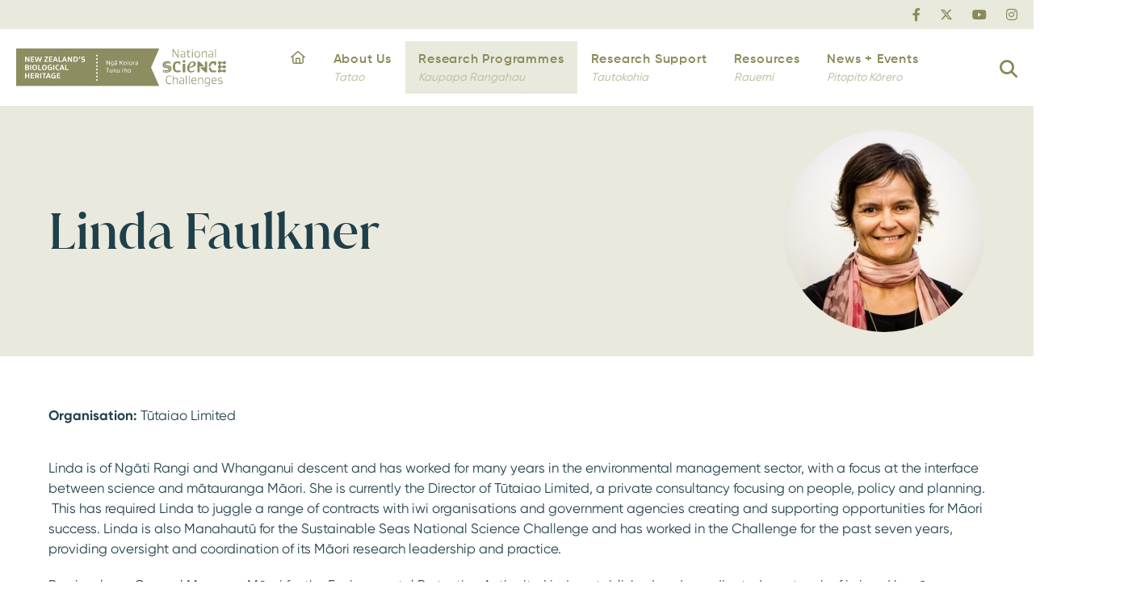

--- FILE ---
content_type: text/html; charset=UTF-8
request_url: https://bioheritage.nz/people/linda-faulkner/
body_size: 33099
content:
<!DOCTYPE html><html lang="en-NZ"><head><script data-no-optimize="1">var litespeed_docref=sessionStorage.getItem("litespeed_docref");litespeed_docref&&(Object.defineProperty(document,"referrer",{get:function(){return litespeed_docref}}),sessionStorage.removeItem("litespeed_docref"));</script> <meta charset="UTF-8"><meta name="viewport" content="width=device-width, initial-scale=1"><link rel="profile" href="http://gmpg.org/xfn/11"><title>Linda Faulkner &#8211; Biological Heritage NZ</title><style>img:is([sizes="auto" i], [sizes^="auto," i]) { contain-intrinsic-size: 3000px 1500px }</style><meta name="dc.relation" content="https://bioheritage.nz/people/linda-faulkner/"><meta name="dc.source" content="https://bioheritage.nz/"><meta name="dc.language" content="en_NZ"><meta name="robots" content="index, follow, max-snippet:-1, max-image-preview:large, max-video-preview:-1"><link rel="canonical" href="https://bioheritage.nz/people/linda-faulkner/"><meta property="og:url" content="https://bioheritage.nz/people/linda-faulkner/"><meta property="og:site_name" content="Biological Heritage NZ"><meta property="og:locale" content="en_NZ"><meta property="og:type" content="article"><meta property="article:author" content=""><meta property="article:publisher" content=""><meta property="og:title" content="Linda Faulkner &#8211; Biological Heritage NZ"><meta property="og:image" content="https://bioheritage.nz/wp-content/uploads/2022/10/BioHeritage-Staff-Linda-Faulkner.jpg"><meta property="og:image:secure_url" content="https://bioheritage.nz/wp-content/uploads/2022/10/BioHeritage-Staff-Linda-Faulkner.jpg"><meta property="og:image:width" content="400"><meta property="og:image:height" content="400"><meta property="og:image:alt" content="Bioheritage Staff Linda Faulkner"><meta property="fb:pages" content=""><meta property="fb:admins" content=""><meta property="fb:app_id" content=""><meta name="twitter:card" content="summary"><meta name="twitter:site" content=""><meta name="twitter:creator" content=""><meta name="twitter:title" content="Linda Faulkner &#8211; Biological Heritage NZ"><meta name="twitter:image" content="https://bioheritage.nz/wp-content/uploads/2022/10/BioHeritage-Staff-Linda-Faulkner.jpg"><link rel='dns-prefetch' href='//plausible.io' /><style class="wpbf-google-fonts"></style><style id="litespeed-ccss">ul{box-sizing:border-box}:root{--wp--preset--font-size--normal:16px;--wp--preset--font-size--huge:42px}.screen-reader-text{clip:rect(1px,1px,1px,1px);word-wrap:normal!important;border:0;-webkit-clip-path:inset(50%);clip-path:inset(50%);height:1px;margin:-1px;overflow:hidden;padding:0;position:absolute;width:1px}body{--wp--preset--color--black:#000;--wp--preset--color--cyan-bluish-gray:#abb8c3;--wp--preset--color--white:#fff;--wp--preset--color--pale-pink:#f78da7;--wp--preset--color--vivid-red:#cf2e2e;--wp--preset--color--luminous-vivid-orange:#ff6900;--wp--preset--color--luminous-vivid-amber:#fcb900;--wp--preset--color--light-green-cyan:#7bdcb5;--wp--preset--color--vivid-green-cyan:#00d084;--wp--preset--color--pale-cyan-blue:#8ed1fc;--wp--preset--color--vivid-cyan-blue:#0693e3;--wp--preset--color--vivid-purple:#9b51e0;--wp--preset--color--central-palette-1:#fff;--wp--preset--color--central-palette-2:#8a8a59;--wp--preset--color--central-palette-10:#c4c3a6;--wp--preset--color--central-palette-3:#eae9dd;--wp--preset--color--central-palette-9:#f8f7f4;--wp--preset--color--central-palette-4:#b31e28;--wp--preset--color--central-palette-5:#1f404a;--wp--preset--color--central-palette-6:#e37425;--wp--preset--color--central-palette-7:#4e9d8d;--wp--preset--color--central-palette-8:#bbad32;--wp--preset--color--central-palette-11:#ff4e7a;--wp--preset--gradient--vivid-cyan-blue-to-vivid-purple:linear-gradient(135deg,rgba(6,147,227,1) 0%,#9b51e0 100%);--wp--preset--gradient--light-green-cyan-to-vivid-green-cyan:linear-gradient(135deg,#7adcb4 0%,#00d082 100%);--wp--preset--gradient--luminous-vivid-amber-to-luminous-vivid-orange:linear-gradient(135deg,rgba(252,185,0,1) 0%,rgba(255,105,0,1) 100%);--wp--preset--gradient--luminous-vivid-orange-to-vivid-red:linear-gradient(135deg,rgba(255,105,0,1) 0%,#cf2e2e 100%);--wp--preset--gradient--very-light-gray-to-cyan-bluish-gray:linear-gradient(135deg,#eee 0%,#a9b8c3 100%);--wp--preset--gradient--cool-to-warm-spectrum:linear-gradient(135deg,#4aeadc 0%,#9778d1 20%,#cf2aba 40%,#ee2c82 60%,#fb6962 80%,#fef84c 100%);--wp--preset--gradient--blush-light-purple:linear-gradient(135deg,#ffceec 0%,#9896f0 100%);--wp--preset--gradient--blush-bordeaux:linear-gradient(135deg,#fecda5 0%,#fe2d2d 50%,#6b003e 100%);--wp--preset--gradient--luminous-dusk:linear-gradient(135deg,#ffcb70 0%,#c751c0 50%,#4158d0 100%);--wp--preset--gradient--pale-ocean:linear-gradient(135deg,#fff5cb 0%,#b6e3d4 50%,#33a7b5 100%);--wp--preset--gradient--electric-grass:linear-gradient(135deg,#caf880 0%,#71ce7e 100%);--wp--preset--gradient--midnight:linear-gradient(135deg,#020381 0%,#2874fc 100%);--wp--preset--duotone--dark-grayscale:url('#wp-duotone-dark-grayscale');--wp--preset--duotone--grayscale:url('#wp-duotone-grayscale');--wp--preset--duotone--purple-yellow:url('#wp-duotone-purple-yellow');--wp--preset--duotone--blue-red:url('#wp-duotone-blue-red');--wp--preset--duotone--midnight:url('#wp-duotone-midnight');--wp--preset--duotone--magenta-yellow:url('#wp-duotone-magenta-yellow');--wp--preset--duotone--purple-green:url('#wp-duotone-purple-green');--wp--preset--duotone--blue-orange:url('#wp-duotone-blue-orange');--wp--preset--font-size--small:14px;--wp--preset--font-size--medium:20px;--wp--preset--font-size--large:20px;--wp--preset--font-size--x-large:42px;--wp--preset--font-size--tiny:12px;--wp--preset--font-size--regular:16px;--wp--preset--font-size--larger:32px;--wp--preset--font-size--extra:44px;--wp--preset--spacing--20:.44rem;--wp--preset--spacing--30:.67rem;--wp--preset--spacing--40:1rem;--wp--preset--spacing--50:1.5rem;--wp--preset--spacing--60:2.25rem;--wp--preset--spacing--70:3.38rem;--wp--preset--spacing--80:5.06rem;--wp--preset--shadow--natural:6px 6px 9px rgba(0,0,0,.2);--wp--preset--shadow--deep:12px 12px 50px rgba(0,0,0,.4);--wp--preset--shadow--sharp:6px 6px 0px rgba(0,0,0,.2);--wp--preset--shadow--outlined:6px 6px 0px -3px rgba(255,255,255,1),6px 6px rgba(0,0,0,1);--wp--preset--shadow--crisp:6px 6px 0px rgba(0,0,0,1)}body{margin:0;--wp--style--global--content-size:1000px;--wp--style--global--wide-size:1400px}body{--wp--style--block-gap:24px}body{padding-top:0;padding-right:0;padding-bottom:0;padding-left:0}[class^=bio-icon-]{font-family:'bioheritage-icons'!important;speak:never;font-style:normal;font-weight:400;font-variant:normal;text-transform:none;line-height:1;-webkit-font-smoothing:antialiased;-moz-osx-font-smoothing:grayscale}.bio-icon-house:before{content:"\e900"}.bio-icon-magnifying-glass:before{content:"\e901"}.bio-icon-facebook-f:before{content:"\e905"}.bio-icon-twitter:before{content:"\e906"}.bio-icon-youtube:before{content:"\e907"}.bio-icon-instagram:before{content:"\e909"}.fl-builder-content *,.fl-builder-content *:before,.fl-builder-content *:after{-webkit-box-sizing:border-box;-moz-box-sizing:border-box;box-sizing:border-box}.fl-row:before,.fl-row:after,.fl-row-content:before,.fl-row-content:after,.fl-col-group:before,.fl-col-group:after,.fl-col:before,.fl-col:after,.fl-module:before,.fl-module:after,.fl-module-content:before,.fl-module-content:after{display:table;content:" "}.fl-row:after,.fl-row-content:after,.fl-col-group:after,.fl-col:after,.fl-module:after,.fl-module-content:after{clear:both}.fl-row,.fl-row-content{margin-left:auto;margin-right:auto;min-width:0}.fl-row-content-wrap{position:relative}.fl-row-default-height .fl-row-content-wrap{display:-webkit-box;display:-webkit-flex;display:-ms-flexbox;display:flex;min-height:100vh}.fl-row-default-height .fl-row-content-wrap{min-height:0}.fl-row-default-height .fl-row-content{-webkit-box-flex:1 1 auto;-moz-box-flex:1 1 auto;-webkit-flex:1 1 auto;-ms-flex:1 1 auto;flex:1 1 auto}.fl-row-default-height .fl-row-full-width.fl-row-content{max-width:100%;width:100%}.fl-row-default-height.fl-row-align-center .fl-row-content-wrap{align-items:center;justify-content:center;-webkit-align-items:center;-webkit-box-align:center;-webkit-box-pack:center;-webkit-justify-content:center;-ms-flex-align:center;-ms-flex-pack:center}.fl-col-group-equal-height{display:flex;flex-wrap:wrap;width:100%}.fl-col-group-equal-height .fl-col,.fl-col-group-equal-height .fl-col-content{display:flex;flex:1 1 auto}.fl-col-group-equal-height .fl-col-content{flex-direction:column;flex-shrink:1;min-width:1px;max-width:100%;width:100%}.fl-col-group-equal-height:before,.fl-col-group-equal-height .fl-col:before,.fl-col-group-equal-height .fl-col-content:before,.fl-col-group-equal-height:after,.fl-col-group-equal-height .fl-col:after,.fl-col-group-equal-height .fl-col-content:after{content:none}.fl-col-group-equal-height.fl-col-group-align-center .fl-col-content{align-items:center;justify-content:center}.fl-col-group-equal-height.fl-col-group-align-center .fl-module{width:100%}.fl-col{float:left;min-height:1px}.fl-module img{max-width:100%}.fl-builder-content a.fl-button,.fl-builder-content a.fl-button:visited{border-radius:4px;-moz-border-radius:4px;-webkit-border-radius:4px;display:inline-block;font-size:16px;font-weight:400;line-height:18px;padding:12px 24px;text-decoration:none;text-shadow:none}.fl-builder-content .fl-button-left{text-align:left}.fl-icon{display:table-cell;vertical-align:middle}.fl-icon a{text-decoration:none}.fl-icon i{float:right;height:auto;width:auto}.fl-icon i:before{border:none!important;height:auto;width:auto}.fl-photo{line-height:0;position:relative}.fl-photo-align-left{text-align:left}.fl-photo-align-right{text-align:right}.fl-photo-content{display:inline-block;line-height:0;position:relative;max-width:100%}.fl-photo-img-svg{width:100%}.fl-photo-content img{display:inline;height:auto;max-width:100%}.fl-photo-crop-circle img{-webkit-border-radius:100%;-moz-border-radius:100%;border-radius:100%}.fl-builder-content a.fl-button,.fl-builder-content a.fl-button:visited{background:#fafafa;border:1px solid #ccc;color:#333}.fl-builder-content a.fl-button *,.fl-builder-content a.fl-button:visited *{color:#333}.fl-row-fixed-width{max-width:1200px}.fl-row-content-wrap{padding-top:20px;padding-right:20px;padding-bottom:20px;padding-left:20px}.fl-module-content{margin-top:20px;margin-right:20px;margin-bottom:20px;margin-left:20px}@media (max-width:810px){.fl-row-content-wrap{background-attachment:scroll!important}.fl-col-group.fl-col-group-responsive-reversed{display:-webkit-flex;display:flex;-webkit-flex-wrap:wrap-reverse;flex-wrap:wrap-reverse;flex-direction:row-reverse}.fl-col-group .fl-col:not(.fl-col-small-custom-width){flex-basis:100%}.fl-col{clear:both;float:none;margin-left:auto;margin-right:auto;width:auto!important}.fl-row[data-node] .fl-row-content-wrap{margin:0;padding-left:0;padding-right:0}.fl-col[data-node] .fl-col-content{margin:0;padding-left:0;padding-right:0}}@media (max-width:810px){.fl-photo-content{width:100%}}.fl-builder-content .fl-rich-text strong{font-weight:700}.pp-list-connector{height:100%;position:absolute;top:33px;z-index:2}.pp-list-item:last-of-type .pp-list-connector{display:none}.fl-node-61564657390e4 .pp-infolist-wrap .layout-1 .pp-list-connector{border-left-color:#000;border-left-style:none;border-left-width:1px}.fl-icon-group .fl-icon{display:inline-block;margin-bottom:10px;margin-top:10px}.pp-advanced-menu a{display:block;text-decoration:none;outline:0}.pp-advanced-menu .pp-has-submenu-container{position:relative}.pp-advanced-menu .pp-menu-toggle{position:absolute;top:50%;right:10px}.pp-advanced-menu .pp-toggle-arrows .pp-menu-toggle:before{content:'';border-color:#333}.fl-node-61562294330d0 .pp-advanced-menu .pp-has-submenu-container a>span{padding-right:38px}.fl-node-61562294330d0 .pp-advanced-menu .menu>li>.pp-has-submenu-container>a{border-style:solid;border-top-width:0;border-bottom-width:0;border-left-width:0;border-right-width:0;border-color:;background-color:;color:#1f404a}.fl-node-61562294330d0 .pp-advanced-menu .menu a{font-weight:700;font-size:15px}.fl-node-61562294330d0 .pp-advanced-menu .menu>li>.pp-has-submenu-container>a{padding-top:3px;padding-right:0;padding-bottom:3px;padding-left:0}@media (max-width:1080px){.fl-node-61562294330d0 .pp-advanced-menu .menu a{font-size:14px}}.fl-node-ont3qs50hzbg>.fl-row-content-wrap{background-color:#eae9dd}.fl-node-ont3qs50hzbg>.fl-row-content-wrap{padding-top:0;padding-bottom:0}@media (max-width:1080px){.fl-node-ont3qs50hzbg.fl-row>.fl-row-content-wrap{padding-right:30px;padding-left:30px}}@media (max-width:810px){.fl-node-ont3qs50hzbg.fl-row>.fl-row-content-wrap{padding-right:20px;padding-left:20px}}.fl-node-8tbr1e576h30{width:100%}.fl-node-ymasgp5qkbzu .fl-icon i,.fl-node-ymasgp5qkbzu .fl-icon i:before{font-size:16px}@media (max-width:1080px){.fl-node-ymasgp5qkbzu .fl-icon i,.fl-node-ymasgp5qkbzu .fl-icon i:before{font-size:15px}}@media (max-width:810px){.fl-node-ymasgp5qkbzu .fl-icon i,.fl-node-ymasgp5qkbzu .fl-icon i:before{font-size:13px}}.fl-node-ymasgp5qkbzu .fl-icon-group{text-align:right}.fl-node-ymasgp5qkbzu .fl-icon+.fl-icon{margin-left:20px}@media (max-width:1080px){.fl-node-ymasgp5qkbzu .fl-icon+.fl-icon{margin-left:12px}}@media (max-width:810px){.fl-node-ymasgp5qkbzu .fl-icon+.fl-icon{margin-left:8px}}.fl-node-ymasgp5qkbzu>.fl-module-content{margin-top:0;margin-right:0;margin-bottom:0;margin-left:0}.fl-node-zueoyi6b0wvd>.fl-row-content-wrap{background-color:#fff;box-shadow:0px 0px 30px 0px rgba(0,0,0,.15)}.fl-node-zueoyi6b0wvd>.fl-row-content-wrap{padding-top:0;padding-bottom:0}.fl-node-su0ilka9qc1x{width:100%}.fl-node-c4oed6tmhr7p .fl-photo{text-align:left}.fl-node-c4oed6tmhr7p .fl-photo-img,.fl-node-c4oed6tmhr7p .fl-photo-content{width:360px}.fl-node-c4oed6tmhr7p>.fl-module-content{margin-top:15px;margin-bottom:15px}@media (max-width:810px){.fl-node-c4oed6tmhr7p.fl-module>.fl-module-content{margin-top:10px;margin-right:15px;margin-bottom:10px;margin-left:15px}}@media (max-width:1080px){.fl-node-z7ikyr0s1fdp.fl-module>.fl-module-content{margin-left:0}}.pp-search-form{display:block}.pp-screen-reader-text{position:absolute;top:-10000em;width:1px;height:1px;margin:-1px;padding:0;overflow:hidden;clip:rect(0,0,0,0);border:0}.pp-search-form input[type=search]{margin:0;border:0;padding:0;display:inline-block;vertical-align:middle;white-space:normal;background:0 0;line-height:1;min-width:0;font-size:15px;-webkit-appearance:none;-moz-appearance:none}.pp-search-form input[type=search]{padding:10px}.pp-search-form__input{flex-basis:100%;color:#555}.pp-search-form__input::-webkit-input-placeholder{color:inherit;font-family:inherit;opacity:.6}.pp-search-form__input:-ms-input-placeholder{color:inherit;font-family:inherit;opacity:.6}.pp-search-form__input::-moz-placeholder{color:inherit;font-family:inherit;opacity:.6}.pp-search-form__input:-moz-placeholder{color:inherit;font-family:inherit;opacity:.6}.pp-search-form__container{display:-webkit-box;display:-webkit-flex;display:-ms-flexbox;display:flex;overflow:hidden;border:0 solid transparent;min-height:50px}.pp-search-form-wrap.pp-search-form--style-full_screen .pp-search-form__container:not(.pp-search-form--lightbox){overflow:hidden;opacity:0;-webkit-transform:scale(0);-ms-transform:scale(0);transform:scale(0)}.pp-search-form-wrap.pp-search-form--style-full_screen .pp-search-form__container{-webkit-box-align:center;-webkit-align-items:center;-ms-flex-align:center;align-items:center;position:fixed;z-index:9998;top:0;left:0;right:0;bottom:0;height:100vh;padding:0 15%;background-color:rgba(0,0,0,.8)}.pp-search-form-wrap.pp-search-form--style-full_screen .pp-search-form input[type=search].pp-search-form__input{font-size:30px;text-align:center;border-style:solid;border-width:0 0 1px;border-color:#fff;line-height:1.5;color:#fff;border-radius:0}.pp-search-form--style-full_screen .pp-search-form__toggle{display:inline-block;vertical-align:middle;color:#333}.pp-search-form--style-full_screen .pp-search-form__toggle i{position:relative;display:block;border:solid 0;width:33px;height:33px;background-color:rgba(0,0,0,.05);border-radius:3px}.pp-search-form--style-full_screen .pp-search-form__toggle i:before{position:absolute;left:50%;top:50%;-webkit-transform:translate(-50%,-50%);-ms-transform:translate(-50%,-50%);transform:translate(-50%,-50%);font-size:.55em}.pp-search-form--lightbox-close{color:#eaeaea;opacity:1;position:absolute;top:30px;right:30px;font-size:25px;line-height:1;padding:5px;z-index:2}.pp-search-form--lightbox-close svg{stroke:#fff;stroke-width:3px;width:30px;height:30px}.fl-node-2x4srojdg0be .pp-search-form-wrap.pp-search-form--style-full_screen .pp-search-form__container{background-color:rgba(138,138,89,.95)}.fl-node-2x4srojdg0be .pp-search-form__input,.fl-node-2x4srojdg0be .pp-search-form-wrap.pp-search-form--style-full_screen input[type=search].pp-search-form__input{color:#fff}.fl-node-2x4srojdg0be .pp-search-form__input::-webkit-input-placeholder{color:#fff}.fl-node-2x4srojdg0be .pp-search-form__input:-ms-input-placeholder{color:#fff}.fl-node-2x4srojdg0be .pp-search-form__input::-moz-placeholder{color:#fff}.fl-node-2x4srojdg0be .pp-search-form__input:-moz-placeholder{color:#fff}.fl-node-2x4srojdg0be .pp-search-form--lightbox-close{color:#fff}.fl-node-2x4srojdg0be .pp-search-form--lightbox-close svg{stroke:#fff}.fl-node-2x4srojdg0be .pp-search-form--style-full_screen .pp-search-form{text-align:right}.fl-node-2x4srojdg0be .pp-search-form__toggle i{--toggle-icon-size:calc(100em/100);font-size:24px;width:24px;height:24px;color:#8a8a59;background-color:rgba(255,255,255,0)}.fl-node-2x4srojdg0be .pp-search-form__toggle i:before{font-size:var(--toggle-icon-size)}.fl-node-2x4srojdg0be .pp-search-form__container{min-height:50px}.fl-node-2x4srojdg0be input[type=search].pp-search-form__input{padding-left:calc(50px/3);padding-right:calc(50px/3)}.fl-node-2x4srojdg0be input[type=search].pp-search-form__input{min-height:30px}@media (max-width:810px){.fl-node-2x4srojdg0be.fl-module>.fl-module-content{margin-top:10px;margin-right:10px;margin-bottom:10px}}.bb-flexbox.fl-col.fl-node-su0ilka9qc1x>.fl-col-content{display:flex;flex-direction:row;flex-wrap:nowrap;column-gap:0;row-gap:0px;justify-content:space-between;-webkit-justify-content:space-between;align-items:center;-webkit-align-items:center;align-content:;-webkit-align-content:}.bb-flexbox.fl-col.fl-node-su0ilka9qc1x>.fl-col-content>.fl-module{flex-grow:0;flex-shrink:1;flex-basis:auto}.fl-builder-content[data-shrink="1"] img{width:auto}.fl-builder-content[data-shrink="1"] img.fl-photo-img{width:auto;height:auto}.fl-node-valxyhgnr4mo>.fl-row-content-wrap{background-color:#eae9dd}.fl-node-valxyhgnr4mo>.fl-row-content-wrap{padding-top:10px;padding-bottom:10px}@media (max-width:1200px){.fl-node-valxyhgnr4mo.fl-row>.fl-row-content-wrap{padding-top:5px;padding-right:50px;padding-bottom:5px}}@media (max-width:1080px){.fl-node-valxyhgnr4mo.fl-row>.fl-row-content-wrap{padding-top:0;padding-bottom:0}}@media (max-width:810px){.fl-node-valxyhgnr4mo.fl-row>.fl-row-content-wrap{padding-right:0;padding-bottom:10px}}.fl-node-xrkowysfe73n>.fl-row-content-wrap{padding-top:40px;padding-bottom:80px}@media (max-width:1080px){.fl-node-xrkowysfe73n.fl-row>.fl-row-content-wrap{padding-top:30px;padding-bottom:60px}}@media (max-width:810px){.fl-node-xrkowysfe73n.fl-row>.fl-row-content-wrap{padding-top:20px;padding-bottom:40px}}.fl-node-xe8lqa3rhjsm{width:75%}.fl-node-8f29aebzlpr1{width:25%}.fl-node-ebmrh5ngiasx{width:100%}.fl-module-heading .fl-heading{padding:0!important;margin:0!important}@media (max-width:810px){.fl-node-m7clvrabn5p0.fl-module-heading .fl-heading{text-align:center}}@media (max-width:810px){.fl-node-m7clvrabn5p0.fl-module>.fl-module-content{margin-top:10px}}.fl-node-2oba5rtm74zh .fl-photo{text-align:right}.fl-node-2oba5rtm74zh .fl-photo-img,.fl-node-2oba5rtm74zh .fl-photo-content{width:250px}@media (max-width:1200px){.fl-node-2oba5rtm74zh .fl-photo-img,.fl-node-2oba5rtm74zh .fl-photo-content{width:230px}}@media (max-width:1080px){.fl-node-2oba5rtm74zh .fl-photo-img,.fl-node-2oba5rtm74zh .fl-photo-content{width:200px}}@media (max-width:810px){.fl-node-2oba5rtm74zh .fl-photo{text-align:center}.fl-node-2oba5rtm74zh .fl-photo-img,.fl-node-2oba5rtm74zh .fl-photo-content{width:130px}}@media (max-width:810px){.fl-node-2oba5rtm74zh.fl-module>.fl-module-content{margin-bottom:0}}.fl-node-kdibv93nupjg>.fl-module-content{margin-bottom:0}.fl-node-3f6cutgqsnkd>.fl-module-content{margin-bottom:0}.fl-builder-content .fl-node-xp13uo80d57f a.fl-button,.fl-builder-content .fl-node-xp13uo80d57f a.fl-button:visited{background:rgba(255,255,255,0)}.fl-builder-content .fl-node-xp13uo80d57f a.fl-button,.fl-builder-content .fl-node-xp13uo80d57f a.fl-button:visited,.fl-builder-content .fl-node-xp13uo80d57f a.fl-button *,.fl-builder-content .fl-node-xp13uo80d57f a.fl-button:visited *{color:#8a8a59}.fl-node-xp13uo80d57f .fl-button-wrap{text-align:left}.fl-builder-content .fl-node-xp13uo80d57f .fl-button-wrap a.fl-button{padding-top:12px;padding-right:0;padding-bottom:12px;padding-left:0}.fl-builder-content .fl-node-xp13uo80d57f a.fl-button,.fl-builder-content .fl-node-xp13uo80d57f a.fl-button:visited{font-weight:600;font-size:13px;line-height:1.2;letter-spacing:1px;text-transform:uppercase;border:1px solid rgba(243,243,243,0);border-style:solid;border-width:0;background-clip:border-box;border-color:#8a8a59;border-bottom-width:1px;border-top-left-radius:0;border-top-right-radius:0;border-bottom-left-radius:0;border-bottom-right-radius:0}@media (max-width:1200px){.fl-builder-content .fl-node-xp13uo80d57f .fl-button-wrap a.fl-button{padding-top:11px;padding-bottom:11px}}@media (max-width:1080px){.fl-builder-content .fl-node-xp13uo80d57f .fl-button-wrap a.fl-button{padding-top:10px;padding-bottom:10px}.fl-builder-content .fl-node-xp13uo80d57f a.fl-button,.fl-builder-content .fl-node-xp13uo80d57f a.fl-button:visited{font-size:12px}}@media (max-width:810px){.fl-builder-content .fl-node-xp13uo80d57f .fl-button-wrap a.fl-button{padding-top:8px;padding-bottom:8px}.fl-builder-content .fl-node-xp13uo80d57f a.fl-button,.fl-builder-content .fl-node-xp13uo80d57f a.fl-button:visited{font-size:10px}}.fl-builder-content .fl-node-7wuerf9jsma8 .pp-gf-content .gform_wrapper .gfield .gfield_label{display:none}.fl-node-7wuerf9jsma8 .pp-gf-content .gform_wrapper .gform_footer{text-align:center;justify-content:center}#mega-menu-wrap-main_menu,#mega-menu-wrap-main_menu #mega-menu-main_menu,#mega-menu-wrap-main_menu #mega-menu-main_menu ul.mega-sub-menu,#mega-menu-wrap-main_menu #mega-menu-main_menu li.mega-menu-item,#mega-menu-wrap-main_menu #mega-menu-main_menu li.mega-menu-row,#mega-menu-wrap-main_menu #mega-menu-main_menu li.mega-menu-column,#mega-menu-wrap-main_menu #mega-menu-main_menu a.mega-menu-link{border-radius:0;box-shadow:none;background:0 0;border:0;bottom:auto;box-sizing:border-box;clip:auto;color:#1f404a;display:block;float:none;font-family:inherit;font-size:15px;height:auto;left:auto;line-height:1.4em;list-style-type:none;margin:0;min-height:auto;max-height:none;min-width:auto;max-width:none;opacity:1;outline:none;overflow:visible;padding:0;position:relative;right:auto;text-align:left;text-decoration:none;text-indent:0;text-transform:none;transform:none;top:auto;vertical-align:baseline;visibility:inherit;width:auto;word-wrap:break-word;white-space:normal}#mega-menu-wrap-main_menu:before,#mega-menu-wrap-main_menu #mega-menu-main_menu:before,#mega-menu-wrap-main_menu #mega-menu-main_menu ul.mega-sub-menu:before,#mega-menu-wrap-main_menu #mega-menu-main_menu li.mega-menu-item:before,#mega-menu-wrap-main_menu #mega-menu-main_menu li.mega-menu-row:before,#mega-menu-wrap-main_menu #mega-menu-main_menu li.mega-menu-column:before,#mega-menu-wrap-main_menu #mega-menu-main_menu a.mega-menu-link:before,#mega-menu-wrap-main_menu:after,#mega-menu-wrap-main_menu #mega-menu-main_menu:after,#mega-menu-wrap-main_menu #mega-menu-main_menu ul.mega-sub-menu:after,#mega-menu-wrap-main_menu #mega-menu-main_menu li.mega-menu-item:after,#mega-menu-wrap-main_menu #mega-menu-main_menu li.mega-menu-row:after,#mega-menu-wrap-main_menu #mega-menu-main_menu li.mega-menu-column:after,#mega-menu-wrap-main_menu #mega-menu-main_menu a.mega-menu-link:after{display:none}#mega-menu-wrap-main_menu{border-radius:0}@media only screen and (min-width:1024px){#mega-menu-wrap-main_menu{background:rgba(0,0,0,0)}}#mega-menu-wrap-main_menu #mega-menu-main_menu{visibility:visible;text-align:center;padding:0}#mega-menu-wrap-main_menu #mega-menu-main_menu a.mega-menu-link{display:inline}#mega-menu-wrap-main_menu #mega-menu-main_menu a.mega-menu-link .mega-description-group{vertical-align:middle;display:inline-block}#mega-menu-wrap-main_menu #mega-menu-main_menu a.mega-menu-link .mega-description-group .mega-menu-title,#mega-menu-wrap-main_menu #mega-menu-main_menu a.mega-menu-link .mega-description-group .mega-menu-description{line-height:1.5;display:block}#mega-menu-wrap-main_menu #mega-menu-main_menu a.mega-menu-link .mega-description-group .mega-menu-description{font-style:italic;font-size:.8em;text-transform:none;font-weight:400}#mega-menu-wrap-main_menu #mega-menu-main_menu p{margin-bottom:10px}#mega-menu-wrap-main_menu #mega-menu-main_menu li.mega-menu-item>ul.mega-sub-menu{display:block;visibility:hidden;opacity:1}@media only screen and (max-width:1023px){#mega-menu-wrap-main_menu #mega-menu-main_menu li.mega-menu-item>ul.mega-sub-menu{display:none;visibility:visible;opacity:1}}@media only screen and (min-width:1024px){#mega-menu-wrap-main_menu #mega-menu-main_menu[data-effect=fade_up] li.mega-menu-item.mega-menu-megamenu>ul.mega-sub-menu,#mega-menu-wrap-main_menu #mega-menu-main_menu[data-effect=fade_up] li.mega-menu-item.mega-menu-flyout ul.mega-sub-menu{opacity:0;transform:translate(0,10px)}}#mega-menu-wrap-main_menu #mega-menu-main_menu li.mega-menu-item.mega-menu-megamenu ul.mega-sub-menu ul.mega-sub-menu{visibility:inherit;opacity:1;display:block}#mega-menu-wrap-main_menu #mega-menu-main_menu li.mega-menu-item a.mega-menu-link:before{display:inline-block;font:inherit;font-family:dashicons;position:static;margin:0 6px 0 0;vertical-align:top;-webkit-font-smoothing:antialiased;-moz-osx-font-smoothing:grayscale;color:inherit;background:0 0;height:auto;width:auto;top:auto}@media only screen and (min-width:1024px){#mega-menu-wrap-main_menu #mega-menu-main_menu>li.mega-menu-megamenu.mega-menu-item{position:static}}#mega-menu-wrap-main_menu #mega-menu-main_menu>li.mega-menu-item{margin:0;display:inline-block;height:auto;vertical-align:middle}#mega-menu-wrap-main_menu #mega-menu-main_menu>li.mega-menu-item>a.mega-menu-link{line-height:100%;height:100%;padding:30px 20px;vertical-align:baseline;width:auto;display:block;color:#8a8a59;text-transform:none;text-decoration:none;text-align:left;background:rgba(0,0,0,0);border:0;border-radius:0;font-family:inherit;font-size:17px;font-weight:400;outline:none}@media only screen and (max-width:1023px){#mega-menu-wrap-main_menu #mega-menu-main_menu>li.mega-menu-item{display:list-item;margin:0;clear:both;border:0}#mega-menu-wrap-main_menu #mega-menu-main_menu>li.mega-menu-item>a.mega-menu-link{border-radius:0;border:0;margin:0;line-height:60px;height:60px;padding:0 10px;background:0 0;text-align:left;color:#8a8a59;font-size:17px}}#mega-menu-wrap-main_menu #mega-menu-main_menu li.mega-menu-megamenu>ul.mega-sub-menu>li.mega-menu-row{width:100%;float:left}#mega-menu-wrap-main_menu #mega-menu-main_menu li.mega-menu-megamenu>ul.mega-sub-menu>li.mega-menu-row .mega-menu-column{float:left;min-height:1px}@media only screen and (min-width:1024px){#mega-menu-wrap-main_menu #mega-menu-main_menu li.mega-menu-megamenu>ul.mega-sub-menu>li.mega-menu-row>ul.mega-sub-menu>li.mega-menu-columns-1-of-1{width:100%}}@media only screen and (max-width:1023px){#mega-menu-wrap-main_menu #mega-menu-main_menu li.mega-menu-megamenu>ul.mega-sub-menu>li.mega-menu-row>ul.mega-sub-menu>li.mega-menu-column{width:100%;clear:both}}#mega-menu-wrap-main_menu #mega-menu-main_menu li.mega-menu-megamenu>ul.mega-sub-menu>li.mega-menu-row .mega-menu-column>ul.mega-sub-menu>li.mega-menu-item{padding:0;width:100%}#mega-menu-wrap-main_menu #mega-menu-main_menu>li.mega-menu-megamenu>ul.mega-sub-menu{z-index:999;border-radius:0;background:#fff;border:0;padding:0;position:absolute;width:100%;max-width:none;left:0;box-shadow:0px 5px 30px 0px rgba(0,0,0,.2)}@media only screen and (max-width:1023px){#mega-menu-wrap-main_menu #mega-menu-main_menu>li.mega-menu-megamenu>ul.mega-sub-menu{float:left;position:static;width:100%}}@media only screen and (min-width:1024px){#mega-menu-wrap-main_menu #mega-menu-main_menu>li.mega-menu-megamenu>ul.mega-sub-menu li.mega-menu-columns-1-of-1{width:100%}#mega-menu-wrap-main_menu #mega-menu-main_menu>li.mega-menu-megamenu>ul.mega-sub-menu li.mega-menu-columns-1-of-6{width:16.66667%}}#mega-menu-wrap-main_menu #mega-menu-main_menu>li.mega-menu-megamenu>ul.mega-sub-menu .mega-description-group .mega-menu-description{margin:5px 0}#mega-menu-wrap-main_menu #mega-menu-main_menu>li.mega-menu-megamenu>ul.mega-sub-menu>li.mega-menu-item ul.mega-sub-menu{clear:both}#mega-menu-wrap-main_menu #mega-menu-main_menu>li.mega-menu-megamenu>ul.mega-sub-menu>li.mega-menu-item,#mega-menu-wrap-main_menu #mega-menu-main_menu>li.mega-menu-megamenu>ul.mega-sub-menu li.mega-menu-column>ul.mega-sub-menu>li.mega-menu-item{color:#1f404a;font-family:inherit;font-size:15px;display:block;float:left;clear:none;padding:0;vertical-align:top}#mega-menu-wrap-main_menu #mega-menu-main_menu>li.mega-menu-megamenu>ul.mega-sub-menu>li.mega-menu-item>a.mega-menu-link{color:#1f404a;font-family:inherit;font-size:26px;text-transform:none;text-decoration:none;font-weight:400;text-align:left;margin:0 0 30px;padding:0;vertical-align:top;display:block;border:0}@media only screen and (max-width:1023px){#mega-menu-wrap-main_menu #mega-menu-main_menu>li.mega-menu-megamenu>ul.mega-sub-menu{border:0;padding:10px;border-radius:0}#mega-menu-wrap-main_menu #mega-menu-main_menu>li.mega-menu-megamenu>ul.mega-sub-menu>li.mega-menu-item{width:100%;clear:both}}#mega-menu-wrap-main_menu #mega-menu-main_menu>li.mega-menu-flyout ul.mega-sub-menu{z-index:999;position:absolute;width:250px;max-width:none;padding:0;border:0;background:#fff;border-radius:0;box-shadow:0px 5px 30px 0px rgba(0,0,0,.2)}@media only screen and (max-width:1023px){#mega-menu-wrap-main_menu #mega-menu-main_menu>li.mega-menu-flyout ul.mega-sub-menu{float:left;position:static;width:100%;padding:0;border:0;border-radius:0}}#mega-menu-wrap-main_menu #mega-menu-main_menu>li.mega-menu-flyout ul.mega-sub-menu li.mega-menu-item{border-bottom:1px solid #eae9dd}#mega-menu-wrap-main_menu #mega-menu-main_menu>li.mega-menu-flyout ul.mega-sub-menu li.mega-menu-item:last-child{border-bottom:0;box-shadow:none}@media only screen and (max-width:1023px){#mega-menu-wrap-main_menu #mega-menu-main_menu>li.mega-menu-flyout ul.mega-sub-menu li.mega-menu-item{clear:both}}#mega-menu-wrap-main_menu #mega-menu-main_menu>li.mega-menu-flyout ul.mega-sub-menu li.mega-menu-item a.mega-menu-link{display:block;background:rgba(0,0,0,0);color:#1f404a;font-family:inherit;font-size:15px;font-weight:400;padding:12px 25px;line-height:1.5em;text-decoration:none;text-transform:none;vertical-align:baseline}#mega-menu-wrap-main_menu #mega-menu-main_menu>li.mega-menu-flyout ul.mega-sub-menu li.mega-menu-item:first-child>a.mega-menu-link{border-top-left-radius:0;border-top-right-radius:0}@media only screen and (max-width:1023px){#mega-menu-wrap-main_menu #mega-menu-main_menu>li.mega-menu-flyout ul.mega-sub-menu li.mega-menu-item:first-child>a.mega-menu-link{border-top-left-radius:0;border-top-right-radius:0}}#mega-menu-wrap-main_menu #mega-menu-main_menu>li.mega-menu-flyout ul.mega-sub-menu li.mega-menu-item:last-child>a.mega-menu-link{border-bottom-right-radius:0;border-bottom-left-radius:0}@media only screen and (max-width:1023px){#mega-menu-wrap-main_menu #mega-menu-main_menu>li.mega-menu-flyout ul.mega-sub-menu li.mega-menu-item:last-child>a.mega-menu-link{border-bottom-right-radius:0;border-bottom-left-radius:0}}#mega-menu-wrap-main_menu #mega-menu-main_menu>li.mega-menu-flyout ul.mega-sub-menu li.mega-menu-item ul.mega-sub-menu{position:absolute;left:100%;top:0}@media only screen and (max-width:1023px){#mega-menu-wrap-main_menu #mega-menu-main_menu>li.mega-menu-flyout ul.mega-sub-menu li.mega-menu-item ul.mega-sub-menu{position:static;left:0;width:100%}#mega-menu-wrap-main_menu #mega-menu-main_menu>li.mega-menu-flyout ul.mega-sub-menu li.mega-menu-item ul.mega-sub-menu a.mega-menu-link{padding-left:20px}}#mega-menu-wrap-main_menu #mega-menu-main_menu li.mega-menu-item-has-children>a.mega-menu-link>span.mega-indicator{display:inline-block;width:auto;background:0 0;position:relative;left:auto;min-width:auto;font-size:inherit;padding:0;margin:0 0 0 6px;height:auto;line-height:inherit;color:inherit}#mega-menu-wrap-main_menu #mega-menu-main_menu li.mega-menu-item-has-children>a.mega-menu-link>span.mega-indicator:after{content:'\f140';font-family:dashicons;font-weight:400;display:inline-block;margin:0;vertical-align:top;-webkit-font-smoothing:antialiased;-moz-osx-font-smoothing:grayscale;transform:rotate(0);color:inherit;position:relative;background:0 0;height:auto;width:auto;right:auto;line-height:inherit}#mega-menu-wrap-main_menu #mega-menu-main_menu li.mega-menu-item-has-children li.mega-menu-item-has-children>a.mega-menu-link>span.mega-indicator{float:right}@media only screen and (max-width:1023px){#mega-menu-wrap-main_menu #mega-menu-main_menu li.mega-menu-item-has-children>a.mega-menu-link>span.mega-indicator{float:right}}#mega-menu-wrap-main_menu #mega-menu-main_menu li.mega-menu-item-has-children.mega-hide-arrow>a.mega-menu-link>span.mega-indicator{display:none}@media only screen and (min-width:1024px){#mega-menu-wrap-main_menu #mega-menu-main_menu li.mega-menu-flyout li.mega-menu-item a.mega-menu-link>span.mega-indicator:after{content:'\f139'}}@media only screen and (max-width:1023px){#mega-menu-wrap-main_menu:after{content:"";display:table;clear:both}}#mega-menu-wrap-main_menu .mega-menu-toggle{display:none;z-index:1;background:#fff;border-radius:0;line-height:auto;height:auto;text-align:left;outline:none;white-space:nowrap}@media only screen and (max-width:1023px){#mega-menu-wrap-main_menu .mega-menu-toggle{display:-webkit-box;display:-ms-flexbox;display:-webkit-flex;display:flex}}#mega-menu-wrap-main_menu .mega-menu-toggle .mega-toggle-blocks-left,#mega-menu-wrap-main_menu .mega-menu-toggle .mega-toggle-blocks-center,#mega-menu-wrap-main_menu .mega-menu-toggle .mega-toggle-blocks-right{display:-webkit-box;display:-ms-flexbox;display:-webkit-flex;display:flex;-ms-flex-preferred-size:33.33%;-webkit-flex-basis:33.33%;flex-basis:33.33%}#mega-menu-wrap-main_menu .mega-menu-toggle .mega-toggle-blocks-left{-webkit-box-flex:1;-ms-flex:1;-webkit-flex:1;flex:1;-webkit-box-pack:start;-ms-flex-pack:start;-webkit-justify-content:flex-start;justify-content:flex-start}#mega-menu-wrap-main_menu .mega-menu-toggle .mega-toggle-blocks-center{-webkit-box-pack:center;-ms-flex-pack:center;-webkit-justify-content:center;justify-content:center}#mega-menu-wrap-main_menu .mega-menu-toggle .mega-toggle-blocks-right{-webkit-box-flex:1;-ms-flex:1;-webkit-flex:1;flex:1;-webkit-box-pack:end;-ms-flex-pack:end;-webkit-justify-content:flex-end;justify-content:flex-end}#mega-menu-wrap-main_menu .mega-menu-toggle .mega-toggle-blocks-right .mega-toggle-block{margin-right:6px}#mega-menu-wrap-main_menu .mega-menu-toggle .mega-toggle-blocks-right .mega-toggle-block:only-child{margin-left:6px}#mega-menu-wrap-main_menu .mega-menu-toggle .mega-toggle-block{display:-webkit-box;display:-ms-flexbox;display:-webkit-flex;display:flex;height:100%;outline:0;-webkit-align-self:center;-ms-flex-item-align:center;align-self:center;-ms-flex-negative:0;-webkit-flex-shrink:0;flex-shrink:0}@media only screen and (max-width:1023px){#mega-menu-wrap-main_menu .mega-menu-toggle+#mega-menu-main_menu{background:#eae9dd;padding:25px 0;display:none;position:absolute;width:100%;z-index:9999999}}#mega-menu-wrap-main_menu .mega-menu-toggle .mega-toggle-block-0 .mega-toggle-animated{padding:0;display:-webkit-box;display:-ms-flexbox;display:-webkit-flex;display:flex;font:inherit;color:inherit;text-transform:none;background-color:transparent;border:0;margin:0;overflow:visible;transform:scale(.8);align-self:center;outline:0;background:0 0}#mega-menu-wrap-main_menu .mega-menu-toggle .mega-toggle-block-0 .mega-toggle-animated-box{width:40px;height:24px;display:inline-block;position:relative;outline:0}#mega-menu-wrap-main_menu .mega-menu-toggle .mega-toggle-block-0 .mega-toggle-animated-inner{display:block;top:50%;margin-top:-2px}#mega-menu-wrap-main_menu .mega-menu-toggle .mega-toggle-block-0 .mega-toggle-animated-inner,#mega-menu-wrap-main_menu .mega-menu-toggle .mega-toggle-block-0 .mega-toggle-animated-inner:before,#mega-menu-wrap-main_menu .mega-menu-toggle .mega-toggle-block-0 .mega-toggle-animated-inner:after{width:40px;height:4px;background-color:#ddd;border-radius:4px;position:absolute}#mega-menu-wrap-main_menu .mega-menu-toggle .mega-toggle-block-0 .mega-toggle-animated-inner:before,#mega-menu-wrap-main_menu .mega-menu-toggle .mega-toggle-block-0 .mega-toggle-animated-inner:after{content:"";display:block}#mega-menu-wrap-main_menu .mega-menu-toggle .mega-toggle-block-0 .mega-toggle-animated-inner:before{top:-10px}#mega-menu-wrap-main_menu .mega-menu-toggle .mega-toggle-block-0 .mega-toggle-animated-inner:after{bottom:-10px}#mega-menu-wrap-main_menu .mega-menu-toggle .mega-toggle-block-0 .mega-toggle-animated-slider .mega-toggle-animated-inner{top:2px}#mega-menu-wrap-main_menu .mega-menu-toggle .mega-toggle-block-0 .mega-toggle-animated-slider .mega-toggle-animated-inner:before{top:10px}#mega-menu-wrap-main_menu .mega-menu-toggle .mega-toggle-block-0 .mega-toggle-animated-slider .mega-toggle-animated-inner:after{top:20px}#mega-menu-wrap-main_menu #mega-menu-main_menu li#mega-menu-item-21982.mega-menu-megamenu>ul.mega-sub-menu{background:#eae9dd}#mega-menu-wrap-main_menu #mega-menu-main_menu li#mega-menu-item-21982>a.mega-menu-link{color:#e37425}#mega-menu-wrap-main_menu #mega-menu-main_menu li#mega-menu-item-21981.mega-menu-megamenu>ul.mega-sub-menu{background:#eae9dd}#mega-menu-wrap-main_menu #mega-menu-main_menu li#mega-menu-item-21981>a.mega-menu-link{color:#4e9d8d}#mega-menu-wrap-main_menu #mega-menu-main_menu li#mega-menu-item-21983.mega-menu-megamenu>ul.mega-sub-menu{background:#eae9dd}#mega-menu-wrap-main_menu #mega-menu-main_menu li#mega-menu-item-21983>a.mega-menu-link{color:#cbbb5b}#mega-menu-wrap-main_menu #mega-menu-main_menu>li.mega-menu-tabbed>ul.mega-sub-menu{padding:0}@media only screen and (min-width:1024px){#mega-menu-wrap-main_menu #mega-menu-main_menu[data-effect=fade_up] li.mega-menu-item.mega-menu-tabbed>ul.mega-sub-menu>li.mega-menu-item:not(.mega-disable-transition)>ul.mega-sub-menu{opacity:1;transform:translate(0,0)}#mega-menu-wrap-main_menu #mega-menu-main_menu[data-effect=fade_up] li.mega-menu-item.mega-menu-tabbed>ul.mega-sub-menu>li.mega-menu-item:not(.mega-disable-transition)>ul.mega-sub-menu>li{opacity:0;transform:translate(0,10px)}}#mega-menu-wrap-main_menu #mega-menu-main_menu>li.mega-menu-tabbed>ul.mega-sub-menu>li.mega-menu-item{width:100%;padding:0;position:static}#mega-menu-wrap-main_menu #mega-menu-main_menu>li.mega-menu-tabbed>ul.mega-sub-menu>li.mega-menu-item>a.mega-menu-link{width:30%;float:left;background:rgba(0,0,0,0);color:#8a8a59;font-family:inherit;font-size:24px;font-weight:700;padding:20px 50px 20px 70px;line-height:35px;text-decoration:none;text-transform:uppercase;vertical-align:baseline;margin:0;border:0}@media only screen and (min-width:1024px){#mega-menu-wrap-main_menu #mega-menu-main_menu>li.mega-menu-tabbed>ul.mega-sub-menu>li.mega-menu-item.mega-menu-item-has-children>a.mega-menu-link>.mega-indicator:after{content:'\f139'}}#mega-menu-wrap-main_menu #mega-menu-main_menu>li.mega-menu-tabbed>ul.mega-sub-menu>li.mega-menu-item>ul.mega-sub-menu{width:70%;float:left;clear:none;position:absolute;top:0;left:30%;visibility:hidden;border-left:1px solid rgba(0,0,0,0);padding:0;min-height:100%}@media only screen and (max-width:1023px){#mega-menu-wrap-main_menu #mega-menu-main_menu li.mega-menu-item.mega-menu-megamenu.mega-menu-tabbed ul.mega-sub-menu ul.mega-sub-menu{display:none}#mega-menu-wrap-main_menu #mega-menu-main_menu li.mega-menu-item.mega-menu-megamenu.mega-menu-tabbed ul.mega-sub-menu ul.mega-sub-menu ul.mega-sub-menu{display:block}#mega-menu-wrap-main_menu #mega-menu-main_menu>li.mega-menu-tabbed>ul.mega-sub-menu{padding:0}#mega-menu-wrap-main_menu #mega-menu-main_menu>li.mega-menu-tabbed>ul.mega-sub-menu>li.mega-menu-item{width:100%;padding:0;position:static}#mega-menu-wrap-main_menu #mega-menu-main_menu>li.mega-menu-tabbed>ul.mega-sub-menu>li.mega-menu-item>a.mega-menu-link{width:100%;float:left;background:rgba(0,0,0,0);color:#1f404a;font-family:inherit;font-size:15px;font-weight:400;padding:12px 25px;line-height:1.5em;text-decoration:none;text-transform:none}#mega-menu-wrap-main_menu #mega-menu-main_menu>li.mega-menu-tabbed>ul.mega-sub-menu>li.mega-menu-item.mega-menu-item-has-children>a.mega-menu-link>span.mega-indicator:after{content:'\f140'}#mega-menu-wrap-main_menu #mega-menu-main_menu>li.mega-menu-tabbed>ul.mega-sub-menu>li.mega-menu-item>ul.mega-sub-menu{width:100%;position:relative;top:0;left:auto;border-left:0;padding:10px}}#mega-menu-wrap-main_menu{clear:both}#mega-menu-wrap-mobile_menu,#mega-menu-wrap-mobile_menu #mega-menu-mobile_menu,#mega-menu-wrap-mobile_menu #mega-menu-mobile_menu ul.mega-sub-menu,#mega-menu-wrap-mobile_menu #mega-menu-mobile_menu li.mega-menu-item,#mega-menu-wrap-mobile_menu #mega-menu-mobile_menu a.mega-menu-link{border-radius:0;box-shadow:none;background:0 0;border:0;bottom:auto;box-sizing:border-box;clip:auto;color:#8a8a59;display:block;float:none;font-family:inherit;font-size:16px;height:auto;left:auto;line-height:1.4em;list-style-type:none;margin:0;min-height:auto;max-height:none;min-width:auto;max-width:none;opacity:1;outline:none;overflow:visible;padding:0;position:relative;right:auto;text-align:left;text-decoration:none;text-indent:0;text-transform:none;transform:none;top:auto;vertical-align:baseline;visibility:inherit;width:auto;word-wrap:break-word;white-space:normal}#mega-menu-wrap-mobile_menu:before,#mega-menu-wrap-mobile_menu #mega-menu-mobile_menu:before,#mega-menu-wrap-mobile_menu #mega-menu-mobile_menu ul.mega-sub-menu:before,#mega-menu-wrap-mobile_menu #mega-menu-mobile_menu li.mega-menu-item:before,#mega-menu-wrap-mobile_menu #mega-menu-mobile_menu a.mega-menu-link:before,#mega-menu-wrap-mobile_menu:after,#mega-menu-wrap-mobile_menu #mega-menu-mobile_menu:after,#mega-menu-wrap-mobile_menu #mega-menu-mobile_menu ul.mega-sub-menu:after,#mega-menu-wrap-mobile_menu #mega-menu-mobile_menu li.mega-menu-item:after,#mega-menu-wrap-mobile_menu #mega-menu-mobile_menu a.mega-menu-link:after{display:none}#mega-menu-wrap-mobile_menu{border-radius:0}@media only screen and (min-width:1224px){#mega-menu-wrap-mobile_menu{background:rgba(0,0,0,0)}}#mega-menu-wrap-mobile_menu #mega-menu-mobile_menu{visibility:visible;text-align:left;padding:0}#mega-menu-wrap-mobile_menu #mega-menu-mobile_menu a.mega-menu-link{display:inline}#mega-menu-wrap-mobile_menu #mega-menu-mobile_menu a.mega-menu-link .mega-description-group{vertical-align:middle;display:inline-block}#mega-menu-wrap-mobile_menu #mega-menu-mobile_menu a.mega-menu-link .mega-description-group .mega-menu-title,#mega-menu-wrap-mobile_menu #mega-menu-mobile_menu a.mega-menu-link .mega-description-group .mega-menu-description{line-height:1.5;display:block}#mega-menu-wrap-mobile_menu #mega-menu-mobile_menu a.mega-menu-link .mega-description-group .mega-menu-description{font-style:italic;font-size:.8em;text-transform:none;font-weight:400}#mega-menu-wrap-mobile_menu #mega-menu-mobile_menu li.mega-menu-item>ul.mega-sub-menu{display:block;visibility:hidden;opacity:1}@media only screen and (max-width:1223px){#mega-menu-wrap-mobile_menu #mega-menu-mobile_menu li.mega-menu-item>ul.mega-sub-menu{display:none;visibility:visible;opacity:1}}@media only screen and (min-width:1224px){#mega-menu-wrap-mobile_menu #mega-menu-mobile_menu[data-effect=fade_up] li.mega-menu-item.mega-menu-flyout ul.mega-sub-menu{opacity:0;transform:translate(0,10px)}}#mega-menu-wrap-mobile_menu #mega-menu-mobile_menu li.mega-menu-item a.mega-menu-link:before{display:inline-block;font:inherit;font-family:dashicons;position:static;margin:0 6px 0 0;vertical-align:top;-webkit-font-smoothing:antialiased;-moz-osx-font-smoothing:grayscale;color:inherit;background:0 0;height:auto;width:auto;top:auto}#mega-menu-wrap-mobile_menu #mega-menu-mobile_menu>li.mega-menu-item{margin:0;display:inline-block;height:auto;vertical-align:middle}@media only screen and (min-width:1224px){#mega-menu-wrap-mobile_menu #mega-menu-mobile_menu>li.mega-menu-item{border-left:1px solid rgba(212,211,189,.5);box-shadow:inset 1px 0 0 0 rgba(255,255,255,0)}#mega-menu-wrap-mobile_menu #mega-menu-mobile_menu>li.mega-menu-item:first-of-type{border-left:0;box-shadow:none}}#mega-menu-wrap-mobile_menu #mega-menu-mobile_menu>li.mega-menu-item>a.mega-menu-link{line-height:100%;height:100%;padding:0;vertical-align:baseline;width:auto;display:block;color:#8a8a59;text-transform:none;text-decoration:none;text-align:left;background:rgba(0,0,0,0);border:0;border-radius:0;font-family:inherit;font-size:17px;font-weight:400;outline:none}@media only screen and (max-width:1223px){#mega-menu-wrap-mobile_menu #mega-menu-mobile_menu>li.mega-menu-item{display:list-item;margin:0;clear:both;border:0}#mega-menu-wrap-mobile_menu #mega-menu-mobile_menu>li.mega-menu-item>a.mega-menu-link{border-radius:0;border:0;margin:0;line-height:auto;height:auto;padding:0 10px;background:0 0;text-align:left;color:#1f404a;font-size:17px}}#mega-menu-wrap-mobile_menu #mega-menu-mobile_menu>li.mega-menu-flyout ul.mega-sub-menu{z-index:999;position:absolute;width:auto;max-width:none;padding:0 15px;border:0;background:#f8f7f4;border-radius:0}@media only screen and (max-width:1223px){#mega-menu-wrap-mobile_menu #mega-menu-mobile_menu>li.mega-menu-flyout ul.mega-sub-menu{float:left;position:static;width:100%;padding:0;border:0;border-radius:0}}@media only screen and (min-width:1224px){#mega-menu-wrap-mobile_menu #mega-menu-mobile_menu>li.mega-menu-flyout ul.mega-sub-menu li.mega-menu-item>a.mega-menu-link{white-space:nowrap;min-width:150px}#mega-menu-wrap-mobile_menu #mega-menu-mobile_menu>li.mega-menu-flyout ul.mega-sub-menu li.mega-menu-item.mega-has-description>a.mega-menu-link{white-space:normal}#mega-menu-wrap-mobile_menu #mega-menu-mobile_menu>li.mega-menu-flyout ul.mega-sub-menu li.mega-menu-item.mega-has-description>a.mega-menu-link>.mega-description-group>.mega-menu-title{white-space:nowrap}}@media only screen and (max-width:1223px){#mega-menu-wrap-mobile_menu #mega-menu-mobile_menu>li.mega-menu-flyout ul.mega-sub-menu li.mega-menu-item{clear:both}}#mega-menu-wrap-mobile_menu #mega-menu-mobile_menu>li.mega-menu-flyout ul.mega-sub-menu li.mega-menu-item a.mega-menu-link{display:block;background:rgba(0,0,0,0);color:#1f404a;font-family:inherit;font-size:15px;font-weight:400;padding:3px 20px 3px 40px;line-height:30px;text-decoration:none;text-transform:none;vertical-align:baseline}#mega-menu-wrap-mobile_menu #mega-menu-mobile_menu>li.mega-menu-flyout ul.mega-sub-menu li.mega-menu-item:first-child>a.mega-menu-link{border-top-left-radius:0;border-top-right-radius:0}@media only screen and (max-width:1223px){#mega-menu-wrap-mobile_menu #mega-menu-mobile_menu>li.mega-menu-flyout ul.mega-sub-menu li.mega-menu-item:first-child>a.mega-menu-link{border-top-left-radius:0;border-top-right-radius:0}}#mega-menu-wrap-mobile_menu #mega-menu-mobile_menu>li.mega-menu-flyout ul.mega-sub-menu li.mega-menu-item:last-child>a.mega-menu-link{border-bottom-right-radius:0;border-bottom-left-radius:0}@media only screen and (max-width:1223px){#mega-menu-wrap-mobile_menu #mega-menu-mobile_menu>li.mega-menu-flyout ul.mega-sub-menu li.mega-menu-item:last-child>a.mega-menu-link{border-bottom-right-radius:0;border-bottom-left-radius:0}}#mega-menu-wrap-mobile_menu #mega-menu-mobile_menu li.mega-menu-item-has-children>a.mega-menu-link>span.mega-indicator{display:inline-block;width:auto;background:0 0;position:relative;left:auto;min-width:auto;font-size:inherit;padding:0;margin:0 0 0 6px;height:auto;line-height:inherit;color:inherit}#mega-menu-wrap-mobile_menu #mega-menu-mobile_menu li.mega-menu-item-has-children>a.mega-menu-link>span.mega-indicator:after{content:'\f347';font-family:dashicons;font-weight:400;display:inline-block;margin:0;vertical-align:top;-webkit-font-smoothing:antialiased;-moz-osx-font-smoothing:grayscale;transform:rotate(0);color:inherit;position:relative;background:0 0;height:auto;width:auto;right:auto;line-height:inherit}@media only screen and (max-width:1223px){#mega-menu-wrap-mobile_menu #mega-menu-mobile_menu li.mega-menu-item-has-children>a.mega-menu-link>span.mega-indicator{float:right}}@media only screen and (max-width:1223px){#mega-menu-wrap-mobile_menu:after{content:"";display:table;clear:both}}#mega-menu-wrap-mobile_menu .mega-menu-toggle{display:none;z-index:1;background:#fff;border-radius:0;line-height:auto;height:auto;text-align:left;outline:none;white-space:nowrap}@media only screen and (max-width:1223px){#mega-menu-wrap-mobile_menu .mega-menu-toggle{display:-webkit-box;display:-ms-flexbox;display:-webkit-flex;display:flex}}#mega-menu-wrap-mobile_menu .mega-menu-toggle .mega-toggle-blocks-left,#mega-menu-wrap-mobile_menu .mega-menu-toggle .mega-toggle-blocks-center,#mega-menu-wrap-mobile_menu .mega-menu-toggle .mega-toggle-blocks-right{display:-webkit-box;display:-ms-flexbox;display:-webkit-flex;display:flex;-ms-flex-preferred-size:33.33%;-webkit-flex-basis:33.33%;flex-basis:33.33%}#mega-menu-wrap-mobile_menu .mega-menu-toggle .mega-toggle-blocks-left{-webkit-box-flex:1;-ms-flex:1;-webkit-flex:1;flex:1;-webkit-box-pack:start;-ms-flex-pack:start;-webkit-justify-content:flex-start;justify-content:flex-start}#mega-menu-wrap-mobile_menu .mega-menu-toggle .mega-toggle-blocks-center{-webkit-box-pack:center;-ms-flex-pack:center;-webkit-justify-content:center;justify-content:center}#mega-menu-wrap-mobile_menu .mega-menu-toggle .mega-toggle-blocks-right{-webkit-box-flex:1;-ms-flex:1;-webkit-flex:1;flex:1;-webkit-box-pack:end;-ms-flex-pack:end;-webkit-justify-content:flex-end;justify-content:flex-end}#mega-menu-wrap-mobile_menu .mega-menu-toggle .mega-toggle-blocks-right .mega-toggle-block{margin-right:6px}#mega-menu-wrap-mobile_menu .mega-menu-toggle .mega-toggle-blocks-right .mega-toggle-block:only-child{margin-left:6px}#mega-menu-wrap-mobile_menu .mega-menu-toggle .mega-toggle-block{display:-webkit-box;display:-ms-flexbox;display:-webkit-flex;display:flex;height:100%;outline:0;-webkit-align-self:center;-ms-flex-item-align:center;align-self:center;-ms-flex-negative:0;-webkit-flex-shrink:0;flex-shrink:0}@media only screen and (max-width:1223px){#mega-menu-wrap-mobile_menu .mega-menu-toggle+#mega-menu-mobile_menu{background:#fff;padding:0;display:none;position:absolute;width:100%;z-index:9999999}}#mega-menu-wrap-mobile_menu .mega-menu-toggle .mega-toggle-block-1 .mega-toggle-animated{padding:0;display:-webkit-box;display:-ms-flexbox;display:-webkit-flex;display:flex;font:inherit;color:inherit;text-transform:none;background-color:transparent;border:0;margin:0;overflow:visible;transform:scale(.6);align-self:center;outline:0;background:0 0}#mega-menu-wrap-mobile_menu .mega-menu-toggle .mega-toggle-block-1 .mega-toggle-animated-box{width:40px;height:24px;display:inline-block;position:relative;outline:0}#mega-menu-wrap-mobile_menu .mega-menu-toggle .mega-toggle-block-1 .mega-toggle-animated-inner{display:block;top:50%;margin-top:-2px}#mega-menu-wrap-mobile_menu .mega-menu-toggle .mega-toggle-block-1 .mega-toggle-animated-inner,#mega-menu-wrap-mobile_menu .mega-menu-toggle .mega-toggle-block-1 .mega-toggle-animated-inner:before,#mega-menu-wrap-mobile_menu .mega-menu-toggle .mega-toggle-block-1 .mega-toggle-animated-inner:after{width:40px;height:4px;background-color:#8a8a59;border-radius:4px;position:absolute}#mega-menu-wrap-mobile_menu .mega-menu-toggle .mega-toggle-block-1 .mega-toggle-animated-inner:before,#mega-menu-wrap-mobile_menu .mega-menu-toggle .mega-toggle-block-1 .mega-toggle-animated-inner:after{content:"";display:block}#mega-menu-wrap-mobile_menu .mega-menu-toggle .mega-toggle-block-1 .mega-toggle-animated-inner:before{top:-10px}#mega-menu-wrap-mobile_menu .mega-menu-toggle .mega-toggle-block-1 .mega-toggle-animated-inner:after{bottom:-10px}#mega-menu-wrap-mobile_menu .mega-menu-toggle .mega-toggle-block-1 .mega-toggle-animated-slider .mega-toggle-animated-inner{top:2px}#mega-menu-wrap-mobile_menu .mega-menu-toggle .mega-toggle-block-1 .mega-toggle-animated-slider .mega-toggle-animated-inner:before{top:10px}#mega-menu-wrap-mobile_menu .mega-menu-toggle .mega-toggle-block-1 .mega-toggle-animated-slider .mega-toggle-animated-inner:after{top:20px}#mega-menu-wrap-mobile_menu #mega-menu-mobile_menu.mega-menu-vertical>li.mega-menu-item{display:list-item;margin:0;clear:both;width:100%;margin:0;border-left:0;border-top:1px solid rgba(212,211,189,.5);box-shadow:inset 1px 0 0 0 rgba(255,255,255,0)}#mega-menu-wrap-mobile_menu #mega-menu-mobile_menu.mega-menu-vertical>li.mega-menu-item:first-child{border-top:0;box-shadow:none}#mega-menu-wrap-mobile_menu #mega-menu-mobile_menu.mega-menu-vertical>li.mega-menu-item>a.mega-menu-link{height:auto}#mega-menu-wrap-mobile_menu #mega-menu-mobile_menu.mega-menu-vertical>li.mega-menu-flyout.mega-menu-item{position:relative}@media only screen and (min-width:1224px){#mega-menu-wrap-mobile_menu #mega-menu-mobile_menu.mega-menu-vertical li.mega-align-bottom-left.mega-menu-item-has-children>a.mega-menu-link{text-align:right}#mega-menu-wrap-mobile_menu #mega-menu-mobile_menu.mega-menu-vertical li.mega-align-bottom-left.mega-menu-item-has-children>a.mega-menu-link>span.mega-indicator{float:left}#mega-menu-wrap-mobile_menu #mega-menu-mobile_menu.mega-menu-vertical li.mega-align-bottom-left.mega-menu-item-has-children>a.mega-menu-link>span.mega-indicator:after{content:'\f341';margin:0}}#mega-menu-wrap-mobile_menu #mega-menu-mobile_menu.mega-menu-vertical li.mega-menu-flyout.mega-align-bottom-left>ul.mega-sub-menu{top:0;left:auto;right:100%}#mega-menu-wrap-mobile_menu{clear:both}html{-webkit-text-size-adjust:100%}body{margin:0}a{background-color:rgba(0,0,0,0)}img{border-style:none}button,input{font-family:inherit;margin:0}button,input{overflow:visible}button{text-transform:none}button,[type=button]{-webkit-appearance:button}button::-moz-focus-inner,[type=button]::-moz-focus-inner{border-style:none;padding:0}button:-moz-focusring,[type=button]:-moz-focusring{outline:1px dotted ButtonText}[type=search]{-webkit-appearance:textfield;outline-offset:-2px}[type=search]::-webkit-search-decoration{-webkit-appearance:none}::-webkit-file-upload-button{-webkit-appearance:button;font:inherit}:root{--base-color:#dedee5;--base-color-alt:#f5f5f7;--brand-color:#3e4349;--brand-color-alt:#6d7680;--accent-color:#3ba9d2;--accent-color-alt:#79c4e0}.wpbf-icon svg{position:relative;top:.2em;fill:currentColor;height:1em;width:1em}input[type=search]{-webkit-appearance:none;width:100%;background:#fff;border:1px solid var(--base-color);padding:13px 15px;outline:none;line-height:1}form :-ms-input-placeholder{color:var(--brand-color);opacity:.5}form ::-ms-input-placeholder{color:var(--brand-color);opacity:.5}form ::-webkit-input-placeholder{color:var(--brand-color);opacity:.5}form ::-moz-placeholder{color:var(--brand-color);opacity:.5}body{font-family:Helvetica,Arial,sans-serif;color:var(--brand-color-alt);font-size:16px;line-height:1.7}button,input{font-size:16px}h1{color:var(--brand-color);font-family:Helvetica,Arial,sans-serif;margin:0 0 20px;font-weight:700;line-height:1.2}h1{font-size:32px}:focus{outline:1px dotted rgba(0,0,0,.6)}.screen-reader-text{border:0;clip:rect(1px,1px,1px,1px);-webkit-clip-path:inset(50%);clip-path:inset(50%);height:1px;margin:-1px;overflow:hidden;padding:0;position:absolute;width:1px;word-wrap:normal!important}*,*:before,*:after{-webkit-box-sizing:border-box;-o-box-sizing:border-box;-ms-box-sizing:border-box;box-sizing:border-box}p{margin:0;padding:0}button{line-height:1.7;border:none;background:rgba(0,0,0,0);color:inherit}p{margin-bottom:20px}ul{margin:0 0 20px}ul ul{margin:5px 0}ul ul li{list-style:disc}img{vertical-align:middle;max-width:100%;height:auto}strong{font-weight:700}a{text-decoration:none;outline:none;color:var(--accent-color)}body{background:#fff;overflow-x:hidden}.wpbf-page{position:relative;-ms-word-wrap:break-word;word-wrap:break-word}.scrolltop{position:fixed;width:40px;height:40px;text-align:center;line-height:40px;z-index:222;background:rgba(0,0,0,.5);bottom:20px;right:20px;display:none;color:#fff}:root{--base-color:#dedee5;--base-color-alt:#f5f5f7;--brand-color:#3e4349;--brand-color-alt:#6d7680;--accent-color:#3ba9d2;--accent-color-alt:#79c4e0}:root{--base-color-alt:#eae9dd;--base-color:#fff;--brand-color:#1f404a;--brand-color-alt:#1f404a;--accent-color:#8a8a59;--accent-color-alt:#1f404a}input,button,body{line-height:1.5}body{font-size:17px}@media screen and (max-width:1080px){body{font-size:16px}}@media screen and (max-width:810px){body{font-size:15px}}h1{line-height:1.3}h1{font-size:60px}@media screen and (max-width:1080px){h1{font-size:45px}}@media screen and (max-width:810px){h1{font-size:30px}}body,button,input,h1{font-family:Gilroy,sans-serif}body{color:#1f404a}h1{font-family:Juana,serif;font-weight:500;font-style:normal}@media screen and (max-width:1080px){.scrolltop{right:10px;bottom:10px}}.scrolltop{background-color:rgba(138,138,88,.5)}a{color:#8a8a59}:root{--khaki-dark:#76764c;--khaki:#8a8a59;--khaki-medium:#c4c3a6;--khaki-light:#eae9dd;--khaki-extra-light:#f8f7f4;--red:#b31e28;--slate:#1f404a;--error:#ff4e7a;--active:#92b73c;--completed:#d04633;--empower:#e37425;--protect:#4e9d8d;--restore:#bbad32;--output-publication:#d96e48;--output-summary:#29c0b4;--output-data-set:#e46425;--output-media:#ccb947;--output-policy-briefing:#5eb546;--output-presentation:#5c3faa;--output-report:#00a2e5;--output-tools-models:#2a8c87;--output-video:#a5a7a8;--output-webinar:#0a647f;--output-white-paper:#fbb03b}[class^=bio-icon-]{display:inline-block}html{scroll-padding-top:90px}#bio-pre-header{position:relative;z-index:1}header[data-shrink="1"] .bio-logo img.fl-photo-img{width:initial;height:initial}@media (max-width:1400px){header [data-node]>.fl-row-content-wrap{padding-right:0;padding-left:0}header .bio-logo .fl-photo-content{width:260px}header .bio-search .pp-search-form__toggle i{font-size:22px;width:22px;height:22px}}@media (max-width:1200px){header .bio-logo .fl-photo-content{width:260px}header .bio-search .pp-search-form__toggle i{font-size:20px;width:20px;height:20px}}@media (max-width:1023px){[data-node]>.fl-col-content.fl-node-content .fl-module.bio-menu{order:3}[data-node]>.fl-col-content.fl-node-content .fl-module.bio-search{flex-grow:1}.fl-module.bio-search>.fl-module-content{margin-right:5px}}@media (max-width:400px){header .bio-logo .fl-photo-content{width:60vw}}#mega-menu-wrap-main_menu #mega-menu-main_menu a.mega-menu-link .mega-description-group .mega-menu-title,#mega-menu-wrap-main_menu #mega-menu-main_menu a.mega-menu-link .mega-description-group .mega-menu-description{line-height:1.4}#mega-menu-wrap-main_menu #mega-menu-main_menu{white-space:nowrap}@media (min-width:1024px){#mega-menu-wrap-mobile_menu{display:none}}@media (max-width:1023px){#mega-menu-wrap-main_menu{display:none}}@media (max-width:1080px){#mega-menu-wrap-main_menu #mega-menu-main_menu li.mega-menu-item,#mega-menu-wrap-main_menu #mega-menu-main_menu>li.mega-menu-megamenu>ul.mega-sub-menu li.mega-menu-column>ul.mega-sub-menu>li.mega-menu-item{font-size:16px}}#mega-menu-wrap-main_menu #mega-menu-main_menu li.bio-research>a.mega-menu-link{padding-right:40px;padding-left:40px}#mega-menu-wrap-main_menu #mega-menu-main_menu li.bio-research>a.mega-menu-link:after{content:"";display:block;background-color:var(--khaki-light);position:absolute;top:15px;right:15px;bottom:15px;left:15px}@media (min-width:1024px){#mega-menu-wrap-main_menu #mega-menu-main_menu>li.mega-menu-item>a.mega-menu-link .mega-description-group{position:relative;z-index:1;font-weight:600}#mega-menu-wrap-main_menu #mega-menu-main_menu>li.mega-menu-item.bio-research>a.mega-menu-link .mega-description-group:after{display:none}}#mega-menu-wrap-main_menu #mega-menu-main_menu>li>a.mega-menu-link .mega-description-group .mega-menu-description{font-weight:500;color:var(--khaki-medium)}#mega-menu-wrap-main_menu #mega-menu-main_menu>li>a.mega-menu-link .mega-description-group .mega-menu-description{font-size:15px}@media (max-width:1400px){header .bio-menu .fl-module-content{margin:15px 20px 15px 0}#mega-menu-wrap-main_menu #mega-menu-main_menu>li.mega-menu-item>a.mega-menu-link{padding:12px 1.3vw;font-size:16px}#mega-menu-wrap-main_menu #mega-menu-main_menu>li>a.mega-menu-link .mega-description-group .mega-menu-description{font-size:14px}#mega-menu-wrap-main_menu #mega-menu-main_menu>li.mega-menu-item>a.mega-menu-link .mega-menu-title{letter-spacing:.05em}#mega-menu-wrap-main_menu #mega-menu-main_menu li.bio-research>a.mega-menu-link:after{top:0;right:0;bottom:0;left:0}}@media (max-width:1200px){header .bio-menu .fl-module-content{margin:10px 15px 10px 0}#mega-menu-wrap-main_menu #mega-menu-main_menu>li.mega-menu-item>a.mega-menu-link{padding:12px 1.1vw;font-size:15px}#mega-menu-wrap-main_menu #mega-menu-main_menu>li>a.mega-menu-link .mega-description-group .mega-menu-description{font-size:13px}}@media (max-width:1023px){header .bio-menu .fl-module-content{margin:0 20px 0 0}}@media (max-width:810px){header .bio-menu .fl-module-content{margin-right:5px}}#mega-menu-wrap-main_menu #mega-menu-main_menu>li.mega-menu-flyout ul.mega-sub-menu li.mega-menu-item a.mega-menu-link{font-weight:500}@media (max-width:1023px){#mega-menu-wrap-main_menu #mega-menu-main_menu>li.mega-menu-flyout ul.mega-sub-menu li.mega-menu-item a.mega-menu-link{font-size:14px}}@media (max-width:810px){#mega-menu-wrap-main_menu #mega-menu-main_menu>li.mega-menu-flyout ul.mega-sub-menu li.mega-menu-item a.mega-menu-link{font-size:13px}}#mega-menu-wrap-main_menu #mega-menu-main_menu li.mega-menu-megamenu>ul.mega-sub-menu>li.mega-menu-row .mega-menu-column{padding:40px 50px 40px 70px}#mega-menu-wrap-main_menu #mega-menu-main_menu li.mega-menu-megamenu>ul.mega-sub-menu>li.mega-menu-item .mega-menu-title{letter-spacing:.05em}.bio-te-reo{display:block;font-size:16px;font-weight:500;font-style:italic;text-transform:none}#mega-menu-wrap-main_menu #mega-menu-main_menu>li.mega-menu-tabbed>ul.mega-sub-menu>li.mega-menu-item:not(:last-child)>a.mega-menu-link{border-bottom:1px solid var(--khaki-light)}@media (max-width:1080px){#mega-menu-wrap-main_menu #mega-menu-main_menu li.mega-menu-megamenu>ul.mega-sub-menu>li.mega-menu-row .mega-menu-column{padding:25px 40px}#mega-menu-wrap-main_menu #mega-menu-main_menu>li.mega-menu-tabbed>ul.mega-sub-menu>li.mega-menu-item>a.mega-menu-link{font-size:20px}#mega-menu-wrap-main_menu #mega-menu-main_menu>li.mega-menu-tabbed>ul.mega-sub-menu>li.mega-menu-item>a.mega-menu-link{padding:25px 40px}.bio-te-reo{font-size:15px}}#mega-menu-wrap-main_menu #mega-menu-main_menu>li.bio-research>ul.mega-sub-menu li.mega-menu-column>ul.mega-sub-menu>li.bio-wrapper{display:flex;column-gap:40px}#mega-menu-wrap-main_menu #mega-menu-main_menu>li.bio-research>ul.mega-sub-menu li.mega-menu-column>ul.mega-sub-menu>li.bio-wrapper>div{flex:1 0 50%}#mega-menu-wrap-main_menu #mega-menu-main_menu .bio-research .bio-wrapper p.bio-title{font-weight:800}#mega-menu-wrap-main_menu #mega-menu-main_menu .bio-research .bio-wrapper p.bio-title-small{font-weight:800;text-transform:uppercase;letter-spacing:1.5px}#mega-menu-wrap-main_menu #mega-menu-main_menu .bio-research .bio-wrapper p.bio-title{font-size:20px}#mega-menu-wrap-main_menu #mega-menu-main_menu .bio-research .bio-wrapper p.bio-title.bio-active:before,#mega-menu-wrap-main_menu #mega-menu-main_menu .bio-research .bio-wrapper p.bio-title.bio-completed:before{content:"";display:inline-block;width:35px;height:35px;margin:0 15px 0 -15px;vertical-align:middle}#mega-menu-wrap-main_menu #mega-menu-main_menu .bio-research .bio-wrapper p.bio-title.bio-active:before{background:url("/wp-content/uploads/2022/12/icon-research-active.svg") no-repeat center/cover}#mega-menu-wrap-main_menu #mega-menu-main_menu .bio-research .bio-wrapper p.bio-title.bio-completed:before{background:url("/wp-content/uploads/2022/12/icon-research-completed.svg") no-repeat center/cover}#mega-menu-wrap-main_menu #mega-menu-main_menu .bio-research .bio-wrapper p.bio-title-small{margin-bottom:.5em;margin-top:2em;margin-bottom:.5em;font-size:85%}#mega-menu-wrap-main_menu ul.bio-posts-list-research{padding:0;font-weight:500}#mega-menu-wrap-main_menu ul.bio-posts-list-research>li{display:flex;align-items:flex-start;list-style:none}#mega-menu-wrap-main_menu .bio-posts-list-research li:before{content:"14";flex:0 0 1em;margin:.5em 10px 0 0}#mega-menu-wrap-main_menu ul.bio-posts-list-research>li>a{padding:.3em 0;color:var(--slate)}@media (max-width:1080px){#mega-menu-wrap-main_menu ul.bio-posts-list-research{font-size:14px}}#mega-menu-wrap-mobile_menu #mega-menu-mobile_menu{box-shadow:0 15px 15px rgba(0,0,0,.08)}#mega-menu-wrap-mobile_menu #mega-menu-mobile_menu a.mega-menu-link .mega-description-group .mega-menu-title,#mega-menu-wrap-mobile_menu #mega-menu-mobile_menu a.mega-menu-link .mega-description-group .mega-menu-description{line-height:1.4}#mega-menu-wrap-mobile_menu #mega-menu-mobile_menu>li.mega-menu-item>a.mega-menu-link{font-weight:600}@media (max-width:1023px){#mega-menu-wrap-mobile_menu #mega-menu-mobile_menu>li.mega-menu-item>a.mega-menu-link{padding:10px 20px}#mega-menu-wrap-main_menu .mega-menu-toggle .mega-toggle-block,#mega-menu-wrap-mobile_menu .mega-menu-toggle .mega-toggle-block{padding:25px 0}#mega-menu-wrap-mobile_menu #mega-menu-mobile_menu>li.mega-menu-item-home>a.mega-menu-link{padding-top:19.5px;padding-bottom:19.5px}#mega-menu-wrap-mobile_menu #mega-menu-mobile_menu>li.mega-menu-item>a.mega-menu-link .mega-menu-description{color:#a6b3b7}}@media (max-width:370px){#mega-menu-wrap-main_menu .mega-menu-toggle .mega-toggle-block,#mega-menu-wrap-mobile_menu .mega-menu-toggle .mega-toggle-block{padding:10px 0}}.pp-search-form--lightbox-close{top:32px;right:25px}[class*=fl-node-] .pp-search-form--lightbox-close svg{stroke-width:1px;width:50px;height:50px}input[type="search"i]::-webkit-search-cancel-button{display:none}footer .bio-footer-menu .bio-menu-col>.pp-has-submenu-container{display:none}@media (min-width:811px){footer .bio-footer-menu .pp-advanced-menu .pp-advanced-menu-expanded .pp-has-submenu-container a>span{padding-right:unset}footer .bio-footer-menu .pp-advanced-menu .pp-advanced-menu-expanded .pp-has-submenu-container a>span .pp-menu-toggle{display:none}}.bio-newsletter-subscribe .gform_wrapper.gravity-theme .gform_footer{display:none}html .gform_wrapper.gravity-theme .gfield_label{margin-bottom:0}@media only screen and (max-width:641px){.gform_wrapper.gravity-theme input:not([type=radio]):not([type=checkbox]):not([type=image]):not([type=file]){line-height:2;min-height:32px}}.gform_wrapper.gravity-theme .gform_hidden{display:none}.gform_wrapper.gravity-theme .hidden_label .gfield_label{clip:rect(1px,1px,1px,1px);word-wrap:normal!important;border:0;-webkit-clip-path:inset(50%);clip-path:inset(50%);height:1px;margin:-1px;overflow:hidden;padding:0;position:absolute;width:1px}.gform_wrapper.gravity-theme *{box-sizing:border-box}.gform_wrapper.gravity-theme .gfield_label{display:inline-block;font-size:16px;font-weight:700;margin-bottom:8px;padding:0}.gform_wrapper.gravity-theme .gform_footer{display:flex}.gform_wrapper.gravity-theme .gform_footer input{align-self:flex-end}.gform_wrapper.gravity-theme .gform_footer{margin:6px 0 0;padding:16px 0}.gform_wrapper.gravity-theme .gform_footer input{margin-bottom:8px}.gform_wrapper.gravity-theme .gform_footer input+input{margin-left:8px}</style><link rel="preload" data-asynced="1" data-optimized="2" as="style" onload="this.onload=null;this.rel='stylesheet'" href="https://bioheritage.nz/wp-content/litespeed/ucss/69e8dced9096f33c5e9fb156b6913582.css?ver=93dff" /><script data-optimized="1" type="litespeed/javascript" data-src="https://bioheritage.nz/wp-content/plugins/litespeed-cache/assets/js/css_async.min.js"></script> <style id='wp-block-library-theme-inline-css'>.wp-block-audio :where(figcaption){color:#555;font-size:13px;text-align:center}.is-dark-theme .wp-block-audio :where(figcaption){color:#ffffffa6}.wp-block-audio{margin:0 0 1em}.wp-block-code{border:1px solid #ccc;border-radius:4px;font-family:Menlo,Consolas,monaco,monospace;padding:.8em 1em}.wp-block-embed :where(figcaption){color:#555;font-size:13px;text-align:center}.is-dark-theme .wp-block-embed :where(figcaption){color:#ffffffa6}.wp-block-embed{margin:0 0 1em}.blocks-gallery-caption{color:#555;font-size:13px;text-align:center}.is-dark-theme .blocks-gallery-caption{color:#ffffffa6}:root :where(.wp-block-image figcaption){color:#555;font-size:13px;text-align:center}.is-dark-theme :root :where(.wp-block-image figcaption){color:#ffffffa6}.wp-block-image{margin:0 0 1em}.wp-block-pullquote{border-bottom:4px solid;border-top:4px solid;color:currentColor;margin-bottom:1.75em}.wp-block-pullquote cite,.wp-block-pullquote footer,.wp-block-pullquote__citation{color:currentColor;font-size:.8125em;font-style:normal;text-transform:uppercase}.wp-block-quote{border-left:.25em solid;margin:0 0 1.75em;padding-left:1em}.wp-block-quote cite,.wp-block-quote footer{color:currentColor;font-size:.8125em;font-style:normal;position:relative}.wp-block-quote:where(.has-text-align-right){border-left:none;border-right:.25em solid;padding-left:0;padding-right:1em}.wp-block-quote:where(.has-text-align-center){border:none;padding-left:0}.wp-block-quote.is-large,.wp-block-quote.is-style-large,.wp-block-quote:where(.is-style-plain){border:none}.wp-block-search .wp-block-search__label{font-weight:700}.wp-block-search__button{border:1px solid #ccc;padding:.375em .625em}:where(.wp-block-group.has-background){padding:1.25em 2.375em}.wp-block-separator.has-css-opacity{opacity:.4}.wp-block-separator{border:none;border-bottom:2px solid;margin-left:auto;margin-right:auto}.wp-block-separator.has-alpha-channel-opacity{opacity:1}.wp-block-separator:not(.is-style-wide):not(.is-style-dots){width:100px}.wp-block-separator.has-background:not(.is-style-dots){border-bottom:none;height:1px}.wp-block-separator.has-background:not(.is-style-wide):not(.is-style-dots){height:2px}.wp-block-table{margin:0 0 1em}.wp-block-table td,.wp-block-table th{word-break:normal}.wp-block-table :where(figcaption){color:#555;font-size:13px;text-align:center}.is-dark-theme .wp-block-table :where(figcaption){color:#ffffffa6}.wp-block-video :where(figcaption){color:#555;font-size:13px;text-align:center}.is-dark-theme .wp-block-video :where(figcaption){color:#ffffffa6}.wp-block-video{margin:0 0 1em}:root :where(.wp-block-template-part.has-background){margin-bottom:0;margin-top:0;padding:1.25em 2.375em}</style><style id='presto-player-popup-trigger-style-inline-css'>:where(.wp-block-presto-player-popup-trigger) {
  /* reduce specificity */
  display: grid;
  gap: 1rem;
  cursor: pointer;
}

/* Play icon overlay for popup image trigger variation */
:where(.presto-popup-image-trigger) {
  position: relative;
  cursor: pointer;
}

:where(.presto-popup-image-trigger)::before {
  content: "";
  position: absolute;
  top: 50%;
  left: 50%;
  transform: translate(-50%, -50%);
  width: 48px;
  height: 48px;
  background-image: url("/wp-content/plugins/presto-player/src/admin/blocks/blocks/popup-trigger/../../../../../img/play-button.svg");
  background-size: contain;
  background-repeat: no-repeat;
  background-position: center;
  z-index: 10;
  pointer-events: none;
}

:where(.presto-popup-image-trigger img) {
  display: block;
  width: 100%;
  height: auto;
  filter: brightness(0.5);
}</style><style id='presto-player-popup-media-style-inline-css'>.wp-block-presto-player-popup.is-selected .wp-block-presto-player-popup-media {
  display: initial;
}

.wp-block-presto-player-popup.has-child-selected .wp-block-presto-player-popup-media {
  display: initial;
}

.presto-popup__overlay {
  position: fixed;
  top: 0;
  left: 0;
  z-index: 100000;
  overflow: hidden;
  width: 100%;
  height: 100vh;
  box-sizing: border-box;
  padding: 0 5%;
  visibility: hidden;
  opacity: 0;
  display: flex;
  align-items: center;
  justify-content: center;
  transition:
    opacity 0.2s ease,
    visibility 0.2s ease;

  --presto-popup-media-width: 1280px;
  --presto-popup-background-color: rgba(0, 0, 0, 0.917);
}

.presto-popup--active {
  visibility: visible;
  opacity: 1;
}

.presto-popup--active .presto-popup__content {
  transform: scale(1);
}

.presto-popup__content {
  position: relative;
  z-index: 9999999999;
  width: 100%;
  max-width: var(--presto-popup-media-width);
  transform: scale(0.9);
  transition: transform 0.2s ease;
}

.presto-popup__close-button {
  position: absolute;
  top: calc(env(safe-area-inset-top) + 16px);
  right: calc(env(safe-area-inset-right) + 16px);
  padding: 0;
  cursor: pointer;
  z-index: 5000000;
  min-width: 24px;
  min-height: 24px;
  width: 24px;
  height: 24px;
  display: flex;
  align-items: center;
  justify-content: center;
  border: none;
  background: none;
  box-shadow: none;
  transition: opacity 0.2s ease;
}

.presto-popup__close-button:hover,
.presto-popup__close-button:focus {
  opacity: 0.8;
  background: none;
  border: none;
}

.presto-popup__close-button:not(:hover):not(:active):not(.has-background) {
  background: none;
  border: none;
}

.presto-popup__close-button svg {
  width: 24px;
  height: 24px;
  fill: white;
}

.presto-popup__scrim {
  width: 100%;
  height: 100%;
  position: absolute;
  z-index: 2000000;
  background-color: var(--presto-popup-background-color, rgb(255, 255, 255));
}

.presto-popup__speak {
  position: absolute;
  width: 1px;
  height: 1px;
  padding: 0;
  margin: -1px;
  overflow: hidden;
  clip: rect(0, 0, 0, 0);
  white-space: nowrap;
  border: 0;
}</style><style id='wpseopress-local-business-style-inline-css'>span.wp-block-wpseopress-local-business-field{margin-right:8px}</style><style id='wpseopress-table-of-contents-style-inline-css'>.wp-block-wpseopress-table-of-contents li.active>a{font-weight:bold}</style><style id='global-styles-inline-css'>:root{--wp--preset--aspect-ratio--square: 1;--wp--preset--aspect-ratio--4-3: 4/3;--wp--preset--aspect-ratio--3-4: 3/4;--wp--preset--aspect-ratio--3-2: 3/2;--wp--preset--aspect-ratio--2-3: 2/3;--wp--preset--aspect-ratio--16-9: 16/9;--wp--preset--aspect-ratio--9-16: 9/16;--wp--preset--color--black: #000000;--wp--preset--color--cyan-bluish-gray: #abb8c3;--wp--preset--color--white: #ffffff;--wp--preset--color--pale-pink: #f78da7;--wp--preset--color--vivid-red: #cf2e2e;--wp--preset--color--luminous-vivid-orange: #ff6900;--wp--preset--color--luminous-vivid-amber: #fcb900;--wp--preset--color--light-green-cyan: #7bdcb5;--wp--preset--color--vivid-green-cyan: #00d084;--wp--preset--color--pale-cyan-blue: #8ed1fc;--wp--preset--color--vivid-cyan-blue: #0693e3;--wp--preset--color--vivid-purple: #9b51e0;--wp--preset--color--central-palette-1: #FFFFFF;--wp--preset--color--central-palette-2: #8A8A59;--wp--preset--color--central-palette-10: #C4C3A6;--wp--preset--color--central-palette-3: #EAE9DD;--wp--preset--color--central-palette-9: #F8F7F4;--wp--preset--color--central-palette-4: #B31E28;--wp--preset--color--central-palette-5: #1F404A;--wp--preset--color--central-palette-6: #E37425;--wp--preset--color--central-palette-7: #4E9D8D;--wp--preset--color--central-palette-8: #BBAD32;--wp--preset--color--central-palette-11: #FF4E7A;--wp--preset--gradient--vivid-cyan-blue-to-vivid-purple: linear-gradient(135deg,rgba(6,147,227,1) 0%,rgb(155,81,224) 100%);--wp--preset--gradient--light-green-cyan-to-vivid-green-cyan: linear-gradient(135deg,rgb(122,220,180) 0%,rgb(0,208,130) 100%);--wp--preset--gradient--luminous-vivid-amber-to-luminous-vivid-orange: linear-gradient(135deg,rgba(252,185,0,1) 0%,rgba(255,105,0,1) 100%);--wp--preset--gradient--luminous-vivid-orange-to-vivid-red: linear-gradient(135deg,rgba(255,105,0,1) 0%,rgb(207,46,46) 100%);--wp--preset--gradient--very-light-gray-to-cyan-bluish-gray: linear-gradient(135deg,rgb(238,238,238) 0%,rgb(169,184,195) 100%);--wp--preset--gradient--cool-to-warm-spectrum: linear-gradient(135deg,rgb(74,234,220) 0%,rgb(151,120,209) 20%,rgb(207,42,186) 40%,rgb(238,44,130) 60%,rgb(251,105,98) 80%,rgb(254,248,76) 100%);--wp--preset--gradient--blush-light-purple: linear-gradient(135deg,rgb(255,206,236) 0%,rgb(152,150,240) 100%);--wp--preset--gradient--blush-bordeaux: linear-gradient(135deg,rgb(254,205,165) 0%,rgb(254,45,45) 50%,rgb(107,0,62) 100%);--wp--preset--gradient--luminous-dusk: linear-gradient(135deg,rgb(255,203,112) 0%,rgb(199,81,192) 50%,rgb(65,88,208) 100%);--wp--preset--gradient--pale-ocean: linear-gradient(135deg,rgb(255,245,203) 0%,rgb(182,227,212) 50%,rgb(51,167,181) 100%);--wp--preset--gradient--electric-grass: linear-gradient(135deg,rgb(202,248,128) 0%,rgb(113,206,126) 100%);--wp--preset--gradient--midnight: linear-gradient(135deg,rgb(2,3,129) 0%,rgb(40,116,252) 100%);--wp--preset--font-size--small: 14px;--wp--preset--font-size--medium: 20px;--wp--preset--font-size--large: 20px;--wp--preset--font-size--x-large: 42px;--wp--preset--font-size--tiny: 12px;--wp--preset--font-size--regular: 16px;--wp--preset--font-size--larger: 32px;--wp--preset--font-size--extra: 44px;--wp--preset--spacing--20: 0.44rem;--wp--preset--spacing--30: 0.67rem;--wp--preset--spacing--40: 1rem;--wp--preset--spacing--50: 1.5rem;--wp--preset--spacing--60: 2.25rem;--wp--preset--spacing--70: 3.38rem;--wp--preset--spacing--80: 5.06rem;--wp--preset--shadow--natural: 6px 6px 9px rgba(0, 0, 0, 0.2);--wp--preset--shadow--deep: 12px 12px 50px rgba(0, 0, 0, 0.4);--wp--preset--shadow--sharp: 6px 6px 0px rgba(0, 0, 0, 0.2);--wp--preset--shadow--outlined: 6px 6px 0px -3px rgba(255, 255, 255, 1), 6px 6px rgba(0, 0, 0, 1);--wp--preset--shadow--crisp: 6px 6px 0px rgba(0, 0, 0, 1);}:root { --wp--style--global--content-size: 1000px;--wp--style--global--wide-size: 1400px; }:where(body) { margin: 0; }.wp-site-blocks > .alignleft { float: left; margin-right: 2em; }.wp-site-blocks > .alignright { float: right; margin-left: 2em; }.wp-site-blocks > .aligncenter { justify-content: center; margin-left: auto; margin-right: auto; }:where(.wp-site-blocks) > * { margin-block-start: 24px; margin-block-end: 0; }:where(.wp-site-blocks) > :first-child { margin-block-start: 0; }:where(.wp-site-blocks) > :last-child { margin-block-end: 0; }:root { --wp--style--block-gap: 24px; }:root :where(.is-layout-flow) > :first-child{margin-block-start: 0;}:root :where(.is-layout-flow) > :last-child{margin-block-end: 0;}:root :where(.is-layout-flow) > *{margin-block-start: 24px;margin-block-end: 0;}:root :where(.is-layout-constrained) > :first-child{margin-block-start: 0;}:root :where(.is-layout-constrained) > :last-child{margin-block-end: 0;}:root :where(.is-layout-constrained) > *{margin-block-start: 24px;margin-block-end: 0;}:root :where(.is-layout-flex){gap: 24px;}:root :where(.is-layout-grid){gap: 24px;}.is-layout-flow > .alignleft{float: left;margin-inline-start: 0;margin-inline-end: 2em;}.is-layout-flow > .alignright{float: right;margin-inline-start: 2em;margin-inline-end: 0;}.is-layout-flow > .aligncenter{margin-left: auto !important;margin-right: auto !important;}.is-layout-constrained > .alignleft{float: left;margin-inline-start: 0;margin-inline-end: 2em;}.is-layout-constrained > .alignright{float: right;margin-inline-start: 2em;margin-inline-end: 0;}.is-layout-constrained > .aligncenter{margin-left: auto !important;margin-right: auto !important;}.is-layout-constrained > :where(:not(.alignleft):not(.alignright):not(.alignfull)){max-width: var(--wp--style--global--content-size);margin-left: auto !important;margin-right: auto !important;}.is-layout-constrained > .alignwide{max-width: var(--wp--style--global--wide-size);}body .is-layout-flex{display: flex;}.is-layout-flex{flex-wrap: wrap;align-items: center;}.is-layout-flex > :is(*, div){margin: 0;}body .is-layout-grid{display: grid;}.is-layout-grid > :is(*, div){margin: 0;}body{padding-top: 0px;padding-right: 0px;padding-bottom: 0px;padding-left: 0px;}a:where(:not(.wp-element-button)){text-decoration: underline;}:root :where(.wp-element-button, .wp-block-button__link){background-color: #32373c;border-width: 0;color: #fff;font-family: inherit;font-size: inherit;line-height: inherit;padding: calc(0.667em + 2px) calc(1.333em + 2px);text-decoration: none;}.has-black-color{color: var(--wp--preset--color--black) !important;}.has-cyan-bluish-gray-color{color: var(--wp--preset--color--cyan-bluish-gray) !important;}.has-white-color{color: var(--wp--preset--color--white) !important;}.has-pale-pink-color{color: var(--wp--preset--color--pale-pink) !important;}.has-vivid-red-color{color: var(--wp--preset--color--vivid-red) !important;}.has-luminous-vivid-orange-color{color: var(--wp--preset--color--luminous-vivid-orange) !important;}.has-luminous-vivid-amber-color{color: var(--wp--preset--color--luminous-vivid-amber) !important;}.has-light-green-cyan-color{color: var(--wp--preset--color--light-green-cyan) !important;}.has-vivid-green-cyan-color{color: var(--wp--preset--color--vivid-green-cyan) !important;}.has-pale-cyan-blue-color{color: var(--wp--preset--color--pale-cyan-blue) !important;}.has-vivid-cyan-blue-color{color: var(--wp--preset--color--vivid-cyan-blue) !important;}.has-vivid-purple-color{color: var(--wp--preset--color--vivid-purple) !important;}.has-central-palette-1-color{color: var(--wp--preset--color--central-palette-1) !important;}.has-central-palette-2-color{color: var(--wp--preset--color--central-palette-2) !important;}.has-central-palette-10-color{color: var(--wp--preset--color--central-palette-10) !important;}.has-central-palette-3-color{color: var(--wp--preset--color--central-palette-3) !important;}.has-central-palette-9-color{color: var(--wp--preset--color--central-palette-9) !important;}.has-central-palette-4-color{color: var(--wp--preset--color--central-palette-4) !important;}.has-central-palette-5-color{color: var(--wp--preset--color--central-palette-5) !important;}.has-central-palette-6-color{color: var(--wp--preset--color--central-palette-6) !important;}.has-central-palette-7-color{color: var(--wp--preset--color--central-palette-7) !important;}.has-central-palette-8-color{color: var(--wp--preset--color--central-palette-8) !important;}.has-central-palette-11-color{color: var(--wp--preset--color--central-palette-11) !important;}.has-black-background-color{background-color: var(--wp--preset--color--black) !important;}.has-cyan-bluish-gray-background-color{background-color: var(--wp--preset--color--cyan-bluish-gray) !important;}.has-white-background-color{background-color: var(--wp--preset--color--white) !important;}.has-pale-pink-background-color{background-color: var(--wp--preset--color--pale-pink) !important;}.has-vivid-red-background-color{background-color: var(--wp--preset--color--vivid-red) !important;}.has-luminous-vivid-orange-background-color{background-color: var(--wp--preset--color--luminous-vivid-orange) !important;}.has-luminous-vivid-amber-background-color{background-color: var(--wp--preset--color--luminous-vivid-amber) !important;}.has-light-green-cyan-background-color{background-color: var(--wp--preset--color--light-green-cyan) !important;}.has-vivid-green-cyan-background-color{background-color: var(--wp--preset--color--vivid-green-cyan) !important;}.has-pale-cyan-blue-background-color{background-color: var(--wp--preset--color--pale-cyan-blue) !important;}.has-vivid-cyan-blue-background-color{background-color: var(--wp--preset--color--vivid-cyan-blue) !important;}.has-vivid-purple-background-color{background-color: var(--wp--preset--color--vivid-purple) !important;}.has-central-palette-1-background-color{background-color: var(--wp--preset--color--central-palette-1) !important;}.has-central-palette-2-background-color{background-color: var(--wp--preset--color--central-palette-2) !important;}.has-central-palette-10-background-color{background-color: var(--wp--preset--color--central-palette-10) !important;}.has-central-palette-3-background-color{background-color: var(--wp--preset--color--central-palette-3) !important;}.has-central-palette-9-background-color{background-color: var(--wp--preset--color--central-palette-9) !important;}.has-central-palette-4-background-color{background-color: var(--wp--preset--color--central-palette-4) !important;}.has-central-palette-5-background-color{background-color: var(--wp--preset--color--central-palette-5) !important;}.has-central-palette-6-background-color{background-color: var(--wp--preset--color--central-palette-6) !important;}.has-central-palette-7-background-color{background-color: var(--wp--preset--color--central-palette-7) !important;}.has-central-palette-8-background-color{background-color: var(--wp--preset--color--central-palette-8) !important;}.has-central-palette-11-background-color{background-color: var(--wp--preset--color--central-palette-11) !important;}.has-black-border-color{border-color: var(--wp--preset--color--black) !important;}.has-cyan-bluish-gray-border-color{border-color: var(--wp--preset--color--cyan-bluish-gray) !important;}.has-white-border-color{border-color: var(--wp--preset--color--white) !important;}.has-pale-pink-border-color{border-color: var(--wp--preset--color--pale-pink) !important;}.has-vivid-red-border-color{border-color: var(--wp--preset--color--vivid-red) !important;}.has-luminous-vivid-orange-border-color{border-color: var(--wp--preset--color--luminous-vivid-orange) !important;}.has-luminous-vivid-amber-border-color{border-color: var(--wp--preset--color--luminous-vivid-amber) !important;}.has-light-green-cyan-border-color{border-color: var(--wp--preset--color--light-green-cyan) !important;}.has-vivid-green-cyan-border-color{border-color: var(--wp--preset--color--vivid-green-cyan) !important;}.has-pale-cyan-blue-border-color{border-color: var(--wp--preset--color--pale-cyan-blue) !important;}.has-vivid-cyan-blue-border-color{border-color: var(--wp--preset--color--vivid-cyan-blue) !important;}.has-vivid-purple-border-color{border-color: var(--wp--preset--color--vivid-purple) !important;}.has-central-palette-1-border-color{border-color: var(--wp--preset--color--central-palette-1) !important;}.has-central-palette-2-border-color{border-color: var(--wp--preset--color--central-palette-2) !important;}.has-central-palette-10-border-color{border-color: var(--wp--preset--color--central-palette-10) !important;}.has-central-palette-3-border-color{border-color: var(--wp--preset--color--central-palette-3) !important;}.has-central-palette-9-border-color{border-color: var(--wp--preset--color--central-palette-9) !important;}.has-central-palette-4-border-color{border-color: var(--wp--preset--color--central-palette-4) !important;}.has-central-palette-5-border-color{border-color: var(--wp--preset--color--central-palette-5) !important;}.has-central-palette-6-border-color{border-color: var(--wp--preset--color--central-palette-6) !important;}.has-central-palette-7-border-color{border-color: var(--wp--preset--color--central-palette-7) !important;}.has-central-palette-8-border-color{border-color: var(--wp--preset--color--central-palette-8) !important;}.has-central-palette-11-border-color{border-color: var(--wp--preset--color--central-palette-11) !important;}.has-vivid-cyan-blue-to-vivid-purple-gradient-background{background: var(--wp--preset--gradient--vivid-cyan-blue-to-vivid-purple) !important;}.has-light-green-cyan-to-vivid-green-cyan-gradient-background{background: var(--wp--preset--gradient--light-green-cyan-to-vivid-green-cyan) !important;}.has-luminous-vivid-amber-to-luminous-vivid-orange-gradient-background{background: var(--wp--preset--gradient--luminous-vivid-amber-to-luminous-vivid-orange) !important;}.has-luminous-vivid-orange-to-vivid-red-gradient-background{background: var(--wp--preset--gradient--luminous-vivid-orange-to-vivid-red) !important;}.has-very-light-gray-to-cyan-bluish-gray-gradient-background{background: var(--wp--preset--gradient--very-light-gray-to-cyan-bluish-gray) !important;}.has-cool-to-warm-spectrum-gradient-background{background: var(--wp--preset--gradient--cool-to-warm-spectrum) !important;}.has-blush-light-purple-gradient-background{background: var(--wp--preset--gradient--blush-light-purple) !important;}.has-blush-bordeaux-gradient-background{background: var(--wp--preset--gradient--blush-bordeaux) !important;}.has-luminous-dusk-gradient-background{background: var(--wp--preset--gradient--luminous-dusk) !important;}.has-pale-ocean-gradient-background{background: var(--wp--preset--gradient--pale-ocean) !important;}.has-electric-grass-gradient-background{background: var(--wp--preset--gradient--electric-grass) !important;}.has-midnight-gradient-background{background: var(--wp--preset--gradient--midnight) !important;}.has-small-font-size{font-size: var(--wp--preset--font-size--small) !important;}.has-medium-font-size{font-size: var(--wp--preset--font-size--medium) !important;}.has-large-font-size{font-size: var(--wp--preset--font-size--large) !important;}.has-x-large-font-size{font-size: var(--wp--preset--font-size--x-large) !important;}.has-tiny-font-size{font-size: var(--wp--preset--font-size--tiny) !important;}.has-regular-font-size{font-size: var(--wp--preset--font-size--regular) !important;}.has-larger-font-size{font-size: var(--wp--preset--font-size--larger) !important;}.has-extra-font-size{font-size: var(--wp--preset--font-size--extra) !important;}
:root :where(.wp-block-pullquote){font-size: 1.5em;line-height: 1.6;}</style><style id='wpgb-head-inline-css'>.wp-grid-builder:not(.wpgb-template),.wpgb-facet{opacity:0.01}.wpgb-facet fieldset{margin:0;padding:0;border:none;outline:none;box-shadow:none}.wpgb-facet fieldset:last-child{margin-bottom:40px;}.wpgb-facet fieldset legend.wpgb-sr-only{height:1px;width:1px}</style><style id='wpbf-premium-inline-css'>:root{--base-color-alt:#eae9dd;--base-color:#ffffff;--brand-color:#1f404a;--brand-color-alt:#1f404a;--accent-color:#8a8a59;--accent-color-alt:#1f404a;}input,optgroup,textarea,button,body,.wp-block-latest-comments__comment{line-height:1.5;}body{font-size:17px;}@media screen and (max-width:1080px){body{font-size:16px;}}@media screen and (max-width:810px){body{font-size:15px;}}h1,h2,h3,h4,h5,h6{line-height:1.3;}h1{font-size:60px;}@media screen and (max-width:1080px){h1{font-size:45px;}}@media screen and (max-width:810px){h1{font-size:30px;}}h2{line-height:1.3;text-transform:none;}h2{font-size:45px;}@media screen and (max-width:1080px){h2{font-size:34px;}}@media screen and (max-width:810px){h2{font-size:25px;}}h3{line-height:1.3;text-transform:none;}h3{font-size:36px;}@media screen and (max-width:1080px){h3{font-size:28px;}}@media screen and (max-width:810px){h3{font-size:22px;}}h4{line-height:1.4;text-transform:none;}h4{font-size:28px;}@media screen and (max-width:1080px){h4{font-size:23px;}}@media screen and (max-width:810px){h4{font-size:18px;}}h5{line-height:1.4;text-transform:none;}h5{font-size:22px;}@media screen and (max-width:1080px){h5{font-size:20px;}}@media screen and (max-width:810px){h5{font-size:16px;}}h6{line-height:1.4;text-transform:uppercase;}@media screen and (max-width:1080px){h6{font-size:15px;}}@media screen and (max-width:810px){h6{font-size:13px;}}body,button,input,optgroup,select,textarea,h1,h2,h3,h4,h5,h6{font-family:Gilroy,sans-serif;font-weight:400;font-style:normal;}body{color:#1f404a;}h1,h2,h3,h4,h5,h6{font-family:Juana,serif;font-weight:500;font-style:normal;}h2{font-family:Juana,serif;font-weight:500;font-style:normal;}h3{font-family:Gilroy,sans-serif;font-weight:500;font-style:normal;}h4{font-family:Gilroy,sans-serif;font-weight:700;font-style:normal;}h5{font-family:Gilroy,sans-serif;font-weight:700;font-style:normal;}h6{font-family:Gilroy,sans-serif;font-weight:700;font-style:normal;}@media screen and (max-width:1080px){.scrolltop{right:10px;bottom:10px;}}.scrolltop{background-color:rgba(138,138,88,0.5);}.scrolltop:hover{background-color:rgba(138,138,88,0.7);}a{color:#8a8a59;}.bypostauthor{border-color:#8a8a59;}.wpbf-button-primary{background:#8a8a59;}a:hover{color:#1f404a;}.wpbf-button-primary:hover{background:#1f404a;}.wpbf-menu > .current-menu-item > a{color:#1f404a!important;}.wpbf-button,input[type="submit"]{border-width:1px;border-style:solid;border-color:#8a8a59;}.wpbf-button-primary{border-color:#8a8a59;}.wpbf-button,input[type="submit"]{background:#ffffff;color:#8a8a59;}.wpbf-button:hover,input[type="submit"]:hover{background:#8a8a59;color:#ffffff;}.wpbf-button-primary{background:#ffffff;color:#8a8a59;}.wpbf-button-primary:hover{background:#8a8a59;color:#ffffff;}.wp-block-button__link:not(.has-text-color){color:#8a8a59;}.wp-block-button__link:not(.has-text-color):hover{color:#8a8a59;}.wp-block-button__link:not(.has-background){background:#ffffff;}.is-style-outline .wp-block-button__link:not(.has-text-color){border-color:#ffffff;color:#ffffff;}.wp-block-button:not(.is-style-outline) .wp-block-button__link:not(.has-background):not(.has-text-color):hover{background:#8a8a59;color:#ffffff;}.is-style-outline .wp-block-button__link:not(.has-text-color):not(.has-background):hover{border-color:#8a8a59;color:#8a8a59;}.wpbf-archive-content .wpbf-post{text-align:left;}.wpbf-logo img,.wpbf-mobile-logo img{width:350px;}@media screen and (max-width:1081px){.wpbf-mobile-logo img{width:300px;}}@media screen and (max-width:810px){.wpbf-mobile-logo img{width:200px;}}.wpbf-nav-wrapper{max-width:100%;}.wpbf-navigation:not(.wpbf-navigation-transparent):not(.wpbf-navigation-active){background-color:#ffffff;}.wpbf-navigation-active .wpbf-logo img{width:250px;}.wpbf-navigation-active .wpbf-nav-wrapper{padding-top:10px;padding-bottom:10px;}.wpbf-navigation-active,.wpbf-navigation-active .wpbf-mobile-nav-wrapper{background-color:#ffffff;}.wpbf-navigation.wpbf-navigation-active{box-shadow:0px 0px 15px 0px rgba(0,0,0,0.15);}@media (min-width:811px){.wpbf-grid-small-1-1 > *{width:100%;}.wpbf-grid-small-1-2 > *{width:50%;}.wpbf-grid-small-1-3 > *{width:33.333%;}.wpbf-grid-small-2-3 > *{width:66.666%;}.wpbf-grid-small-1-4 > *{width:25%;}.wpbf-grid-small-1-5 > *{width:20%;}.wpbf-grid-small-1-6 > *{width:16.666%;}.wpbf-grid-small-1-10 > *{width:10%;}.wpbf-small-1-1{width:100%;}.wpbf-small-1-2,.wpbf-small-2-4,.wpbf-small-3-6,.wpbf-small-5-10{width:50%;}.wpbf-small-1-3,.wpbf-small-2-6{width:33.333%;}.wpbf-small-2-3,.wpbf-small-4-6{width:66.666%;}.wpbf-small-1-4{width:25%;}.wpbf-small-3-4{width:75%;}.wpbf-small-1-5,.wpbf-small-2-10{width:20%;}.wpbf-small-2-5,.wpbf-small-4-10{width:40%;}.wpbf-small-3-5,.wpbf-small-6-10{width:60%;}.wpbf-small-4-5,.wpbf-small-8-10{width:80%;}.wpbf-small-1-6{width:16.666%;}.wpbf-small-5-6{width:83.333%;}.wpbf-small-1-10{width:10%;}.wpbf-small-3-10{width:30%;}.wpbf-small-7-10{width:70%;}.wpbf-small-9-10{width:90%;}}@media (min-width:1081px){.wpbf-no-sidebar .alignwide{margin-left:-50px;margin-right:-50px;max-width:unset;}.wpbf-grid-divider > [class*='wpbf-medium-']:not(.wpbf-medium-1-1):nth-child(n+2){border-left:1px solid #d9d9e0;}.wpbf-grid-medium-1-1 > *{width:100%;}.wpbf-grid-medium-1-2 > *{width:50%;}.wpbf-grid-medium-1-3 > *{width:33.333%;}.wpbf-grid-medium-2-3 > *{width:66.666%;}.wpbf-grid-medium-1-4 > *{width:25%;}.wpbf-grid-medium-1-5 > *{width:20%;}.wpbf-grid-medium-1-6 > *{width:16.666%;}.wpbf-grid-medium-1-10 > *{width:10%;}.wpbf-medium-1-1{width:100%;}.wpbf-medium-1-2,.wpbf-medium-2-4,.wpbf-medium-3-6,.wpbf-medium-5-10{width:50%;}.wpbf-medium-1-3,.wpbf-medium-2-6{width:33.333%;}.wpbf-medium-2-3,.wpbf-medium-4-6{width:66.666%;}.wpbf-medium-1-4{width:25%;}.wpbf-medium-3-4{width:75%;}.wpbf-medium-1-5,.wpbf-medium-2-10{width:20%;}.wpbf-medium-2-5,.wpbf-medium-4-10{width:40%;}.wpbf-medium-3-5,.wpbf-medium-6-10{width:60%;}.wpbf-medium-4-5,.wpbf-medium-8-10{width:80%;}.wpbf-medium-1-6{width:16.666%;}.wpbf-medium-5-6{width:83.333%;}.wpbf-medium-1-10{width:10%;}.wpbf-medium-3-10{width:30%;}.wpbf-medium-7-10{width:70%;}.wpbf-medium-9-10{width:90%;}}@media (min-width:1082px){.wpbf-no-sidebar .alignwide{margin-left:-75px;margin-right:-75px;}.wpbf-grid-divider > [class*='wpbf-large-']:not(.wpbf-large-1-1):nth-child(n+2){border-left:1px solid #d9d9e0;}.wpbf-grid-large-1-1 > *{width:100%;}.wpbf-grid-large-1-2 > *{width:50%;}.wpbf-grid-large-1-3 > *{width:33.333%;}.wpbf-grid-large-2-3 > *{width:66.666%;}.wpbf-grid-large-1-4 > *{width:25%;}.wpbf-grid-large-1-5 > *{width:20%;}.wpbf-grid-large-1-6 > *{width:16.666%;}.wpbf-grid-large-1-10 > *{width:10%;}.wpbf-large-1-1{width:100%;}.wpbf-large-1-2,.wpbf-large-2-4,.wpbf-large-3-6,.wpbf-large-5-10{width:50%;}.wpbf-large-1-3,.wpbf-large-2-6{width:33.333%;}.wpbf-large-2-3,.wpbf-large-4-6{width:66.666%;}.wpbf-large-1-4{width:25%;}.wpbf-large-3-4{width:75%;}.wpbf-large-1-5,.wpbf-large-2-10{width:20%;}.wpbf-large-2-5,.wpbf-large-4-10{width:40%;}.wpbf-large-3-5,.wpbf-large-6-10{width:60%;}.wpbf-large-4-5,.wpbf-large-8-10{width:80%;}.wpbf-large-1-6{width:16.666%;}.wpbf-large-5-6{width:83.333%;}.wpbf-large-1-10{width:10%;}.wpbf-large-3-10{width:30%;}.wpbf-large-7-10{width:70%;}.wpbf-large-9-10{width:90%;}}@media (min-width:1201px){.wpbf-grid-xlarge-1-1 > *{width:100%;}.wpbf-grid-xlarge-1-2 > *{width:50%;}.wpbf-grid-xlarge-1-3 > *{width:33.333%;}.wpbf-grid-xlarge-2-3 > *{width:66.666%;}.wpbf-grid-xlarge-1-4 > *{width:25%;}.wpbf-grid-xlarge-1-5 > *{width:20%;}.wpbf-grid-xlarge-1-6 > *{width:16.666%;}.wpbf-grid-xlarge-1-10 > *{width:10%;}.wpbf-xlarge-1-1{width:100%;}.wpbf-xlarge-1-2,.wpbf-xlarge-2-4,.wpbf-xlarge-3-6,.wpbf-xlarge-5-10{width:50%;}.wpbf-xlarge-1-3,.wpbf-xlarge-2-6{width:33.333%;}.wpbf-xlarge-2-3,.wpbf-xlarge-4-6{width:66.666%;}.wpbf-xlarge-1-4{width:25%;}.wpbf-xlarge-3-4{width:75%;}.wpbf-xlarge-1-5,.wpbf-xlarge-2-10{width:20%;}.wpbf-xlarge-2-5,.wpbf-xlarge-4-10{width:40%;}.wpbf-xlarge-3-5,.wpbf-xlarge-6-10{width:60%;}.wpbf-xlarge-4-5,.wpbf-xlarge-8-10{width:80%;}.wpbf-xlarge-1-6{width:16.666%;}.wpbf-xlarge-5-6{width:83.333%;}.wpbf-xlarge-1-10{width:10%;}.wpbf-xlarge-3-10{width:30%;}.wpbf-xlarge-7-10{width:70%;}.wpbf-xlarge-9-10{width:90%;}}@media screen and (max-width:1200px){.wpbf-margin-xlarge{margin-top:80px;margin-bottom:80px;}.wpbf-margin-xlarge-top{margin-top:80px;}.wpbf-margin-xlarge-bottom{margin-bottom:80px;}.wpbf-margin-xlarge-left{margin-left:80px;}.wpbf-margin-xlarge-right{margin-right:80px;}.wpbf-padding-xlarge{padding-top:80px;padding-bottom:80px;}.wpbf-padding-xlarge-top{padding-top:80px;}.wpbf-padding-xlarge-bottom{padding-bottom:80px;}.wpbf-padding-xlarge-left{padding-left:80px;}.wpbf-padding-xlarge-right{padding-right:80px;}}@media screen and (max-width:1081px){.wpbf-margin-large,.wpbf-margin-xlarge{margin-top:40px;margin-bottom:40px;}.wpbf-margin-large-top{margin-top:40px;}.wpbf-margin-large-bottom{margin-bottom:40px;}.wpbf-margin-large-left{margin-left:40px;}.wpbf-margin-large-right{margin-right:40px;}.wpbf-margin-xlarge-top{margin-top:40px;}.wpbf-margin-xlarge-bottom{margin-bottom:40px;}.wpbf-margin-xlarge-left{margin-left:40px;}.wpbf-margin-xlarge-right{margin-right:40px;}.wpbf-padding-large,.wpbf-padding-xlarge{padding-top:40px;padding-bottom:40px;}.wpbf-padding-large-top{padding-top:40px;}.wpbf-padding-large-bottom{padding-bottom:40px;}.wpbf-padding-large-left{padding-left:40px;}.wpbf-padding-large-right{padding-right:40px;}.wpbf-padding-xlarge-top{padding-top:40px;}.wpbf-padding-xlarge-bottom{padding-bottom:40px;}.wpbf-padding-xlarge-left{padding-left:40px;}.wpbf-padding-xlarge-right{padding-right:40px;}}@media screen and (max-width:1080px){.wpbf-footer-two-columns,.wpbf-pre-header-two-columns{display:block;}.wpbf-footer-two-columns .wpbf-inner-footer-left,.wpbf-footer-two-columns .wpbf-inner-footer-right,.wpbf-pre-header-two-columns .wpbf-inner-pre-header-left,.wpbf-pre-header-two-columns .wpbf-inner-pre-header-right{display:block;width:100%;text-align:center;}.wpbf-page-footer .wpbf-inner-footer-right .wpbf-menu{float:none;width:100%; display:flex; align-items:center; justify-content:center;}.wpbf-page-footer .wpbf-inner-footer-left .wpbf-menu{float:none;width:100%; display:flex; align-items:center; justify-content:center;}}@media screen and (max-width:810px){.wpbf-margin-medium,.wpbf-margin-large,.wpbf-margin-xlarge{margin-top:20px;margin-bottom:20px;}.wpbf-margin-large-top{margin-top:20px;}.wpbf-margin-large-bottom{margin-bottom:20px;}.wpbf-margin-large-left{margin-left:20px;}.wpbf-margin-large-right{margin-right:20px;}.wpbf-margin-medium-top{margin-top:20px;}.wpbf-margin-medium-bottom{margin-bottom:20px;}.wpbf-margin-medium-left{margin-left:20px;}.wpbf-margin-medium-right{margin-right:20px;}.wpbf-margin-xlarge-top{margin-top:20px;}.wpbf-margin-xlarge-bottom{margin-bottom:20px;}.wpbf-margin-xlarge-left{margin-left:20px;}.wpbf-margin-xlarge-right{margin-right:20px;}.wpbf-padding-medium,.wpbf-padding-large,.wpbf-padding-xlarge{padding-top:20px;padding-bottom:20px;}.wpbf-padding-large-top{padding-top:20px;}.wpbf-padding-large-bottom{padding-bottom:20px;}.wpbf-padding-large-left{padding-left:20px;}.wpbf-padding-large-right{padding-right:20px;}.wpbf-padding-medium-top{padding-top:20px;}.wpbf-padding-medium-bottom{padding-bottom:20px;}.wpbf-padding-medium-left{padding-left:20px;}.wpbf-padding-medium-right{padding-right:20px;}.wpbf-padding-xlarge-top{padding-top:20px;}.wpbf-padding-xlarge-bottom{padding-bottom:20px;}.wpbf-padding-xlarge-left{padding-left:20px;}.wpbf-padding-xlarge-right{padding-right:20px;}}@media (min-width:1082px){.wpbf-visible-small{display:none !important;}.wpbf-visible-medium{display:none !important;}.wpbf-hidden-large{display:none !important;}}@media (min-width:1081px) and (max-width:1081px){.wpbf-visible-small{display:none !important;}.wpbf-visible-large{display:none !important ;}.wpbf-hidden-medium{display:none !important;}}@media (max-width:1080px){.wpbf-visible-medium{display:none !important;}.wpbf-visible-large{display:none !important;}.wpbf-hidden-small{display:none !important;}}@media (min-width: 1082px){.wpbf-row-reverse-large{flex-direction:row-reverse;}.wpbf-column-reverse-large{flex-direction:column-reverse;}}@media screen and (max-width:1080px){.wpbf-row-reverse-medium{flex-direction:row-reverse;}.wpbf-column-reverse-medium{flex-direction:column-reverse;}}@media screen and (max-width:810px){.wpbf-row-reverse-small{flex-direction:row-reverse;}.wpbf-column-reverse-small{flex-direction:column-reverse;}}</style> <script type="litespeed/javascript" data-src="https://bioheritage.nz/wp-includes/js/jquery/jquery.min.js" id="jquery-core-js"></script> <script defer data-domain='bioheritage.nz' data-api='https://plausible.io/api/event' data-cfasync='false' src="https://plausible.io/js/plausible.outbound-links.file-downloads.tagged-events.js?ver=2.5.0" id="plausible-analytics-js"></script> <script id="plausible-analytics-js-after">window.plausible = window.plausible || function() { (window.plausible.q = window.plausible.q || []).push(arguments) }</script> <link rel="https://api.w.org/" href="https://bioheritage.nz/wp-json/" /><link rel="alternate" title="JSON" type="application/json" href="https://bioheritage.nz/wp-json/wp/v2/people/21208" /><style>/* Environment indicator container */
    #wp-admin-bar-environment-indicator {
      margin: 0 !important;
    }
    /* Environment indicator pill appearance */
    #wp-admin-bar-environment-indicator .ab-item {
      padding: 0 8px !important;
      font-size: 10px !important;
      font-weight: bold !important;
      line-height: 17px !important;
      height: auto !important;
      margin-top: 7px !important;
      margin-right: 5px !important;
      border-radius: 10px !important;
      background: rgba(255,255,255,0.2) !important;
      cursor: default !important;
      text-transform: uppercase !important;
    }</style> <script type="litespeed/javascript">var bb_powerpack={version:'2.40.10',getAjaxUrl:function(){return atob('aHR0cHM6Ly9iaW9oZXJpdGFnZS5uei93cC1hZG1pbi9hZG1pbi1hamF4LnBocA==')},callback:function(){},mapMarkerData:{},post_id:'21208',search_term:'',current_page:'https://bioheritage.nz/people/linda-faulkner/',conditionals:{is_front_page:!1,is_home:!1,is_archive:!1,current_post_type:'',is_tax:!1,is_author:!1,current_author:!1,is_search:!1,}}</script>  <script type="litespeed/javascript">(function(w,d,s,l,i){w[l]=w[l]||[];w[l].push({'gtm.start':new Date().getTime(),event:'gtm.js'});var f=d.getElementsByTagName(s)[0],j=d.createElement(s),dl=l!='dataLayer'?'&l='+l:'';j.async=!0;j.src='https://www.googletagmanager.com/gtm.js?id='+i+dl;f.parentNode.insertBefore(j,f)})(window,document,'script','dataLayer','GTM-WGSD5CB')</script> 
<noscript><style>.wp-grid-builder .wpgb-card.wpgb-card-hidden .wpgb-card-wrapper{opacity:1!important;visibility:visible!important;transform:none!important}.wpgb-facet {opacity:1!important;pointer-events:auto!important}.wpgb-facet *:not(.wpgb-pagination-facet){display:none}</style></noscript><meta name="theme-color" content="#8a8a59"><link rel="icon" href="https://bioheritage.nz/wp-content/uploads/2022/09/cropped-favicon-32x32.png" sizes="32x32" /><link rel="icon" href="https://bioheritage.nz/wp-content/uploads/2022/09/cropped-favicon-192x192.png" sizes="192x192" /><link rel="apple-touch-icon" href="https://bioheritage.nz/wp-content/uploads/2022/09/cropped-favicon-180x180.png" /><meta name="msapplication-TileImage" content="https://bioheritage.nz/wp-content/uploads/2022/09/cropped-favicon-270x270.png" /><style id="kt_central_palette_gutenberg_css" type="text/css">.has-central-palette-1-color{color:#FFFFFF !important}.has-central-palette-1-background-color{background-color:#FFFFFF !important}.has-central-palette-2-color{color:#8A8A59 !important}.has-central-palette-2-background-color{background-color:#8A8A59 !important}.has-central-palette-10-color{color:#C4C3A6 !important}.has-central-palette-10-background-color{background-color:#C4C3A6 !important}.has-central-palette-3-color{color:#EAE9DD !important}.has-central-palette-3-background-color{background-color:#EAE9DD !important}.has-central-palette-9-color{color:#F8F7F4 !important}.has-central-palette-9-background-color{background-color:#F8F7F4 !important}.has-central-palette-4-color{color:#B31E28 !important}.has-central-palette-4-background-color{background-color:#B31E28 !important}.has-central-palette-5-color{color:#1F404A !important}.has-central-palette-5-background-color{background-color:#1F404A !important}.has-central-palette-6-color{color:#E37425 !important}.has-central-palette-6-background-color{background-color:#E37425 !important}.has-central-palette-7-color{color:#4E9D8D !important}.has-central-palette-7-background-color{background-color:#4E9D8D !important}.has-central-palette-8-color{color:#BBAD32 !important}.has-central-palette-8-background-color{background-color:#BBAD32 !important}.has-central-palette-11-color{color:#FF4E7A !important}.has-central-palette-11-background-color{background-color:#FF4E7A !important}</style><style type="text/css">/** Mega Menu CSS: fs **/</style><noscript><style>.perfmatters-lazy[data-src]{display:none !important;}</style></noscript></head><body class="wp-singular people-template-default single single-people postid-21208 wp-custom-logo wp-theme-page-builder-framework wp-child-theme-bioheritage fl-builder-2-9-4-2 fl-themer-1-5-2-1 fl-no-js wpbf-responsive-breakpoints wpbf-mobile-breakpoint-810 wpbf-medium-breakpoint-1080 wpbf-desktop-breakpoint-1081 fl-theme-builder-footer fl-theme-builder-footer-footer fl-theme-builder-part fl-theme-builder-part-pre-header fl-theme-builder-header fl-theme-builder-header-header fl-theme-builder-singular fl-theme-builder-singular-team-single mega-menu-main-menu mega-menu-mobile-menu wpbf wpbf-linda-faulkner wpbf-sidebar-right wpbf-full-width" itemscope="itemscope" itemtype="https://schema.org/WebPage"><a class="screen-reader-text skip-link" href="#content" title="Skip to content">Skip to content</a>
<noscript><iframe data-lazyloaded="1" src="about:blank" data-litespeed-src="https://www.googletagmanager.com/ns.html?id=GTM-WGSD5CB"
height="0" width="0" style="display:none;visibility:hidden"></iframe></noscript><div id="container" class="hfeed wpbf-page"><div class="fl-builder-content fl-builder-content-5188 fl-builder-global-templates-locked" data-post-id="5188" data-type="part"><div id="bio-pre-header" class="fl-row fl-row-full-width fl-row-bg-color fl-node-ont3qs50hzbg fl-row-default-height fl-row-align-center" data-node="ont3qs50hzbg"><div class="fl-row-content-wrap"><div class="fl-row-content fl-row-full-width fl-node-content"><div class="fl-col-group fl-node-heznxa7lpusg" data-node="heznxa7lpusg"><div class="fl-col fl-node-8tbr1e576h30 fl-col-bg-color" data-node="8tbr1e576h30"><div class="fl-col-content fl-node-content"><div class="fl-module fl-module-icon-group fl-node-ymasgp5qkbzu" data-node="ymasgp5qkbzu"><div class="fl-module-content fl-node-content"><div class="fl-icon-group">
<span class="fl-icon">
<a href="https://www.facebook.com/BioHeritageNZ/" target="_blank" rel="noopener" >
<i class="bio-icon-facebook-f" aria-hidden="true"></i>
</a>
</span>
<span class="fl-icon">
<a href="https://twitter.com/BioHeritageNZ" target="_blank" rel="noopener" >
<i class="bio-icon-x-twitter" aria-hidden="true"></i>
</a>
</span>
<span class="fl-icon">
<a href="https://www.youtube.com/channel/UCyjB2nY242GvjL12roNeuqQ/videos" target="_blank" rel="noopener" >
<i class="bio-icon-youtube" aria-hidden="true"></i>
</a>
</span>
<span class="fl-icon">
<a href="https://www.instagram.com/bioheritagenz/" target="_blank" rel="noopener" >
<i class="bio-icon-instagram" aria-hidden="true"></i>
</a>
</span></div></div></div></div></div></div></div></div></div></div><header class="fl-builder-content fl-builder-content-18779 fl-builder-global-templates-locked" data-post-id="18779" data-type="header" data-sticky="1" data-sticky-on="all" data-sticky-breakpoint="medium" data-shrink="1" data-overlay="0" data-overlay-bg="transparent" data-shrink-image-height="50px" role="banner" itemscope="itemscope" itemtype="http://schema.org/WPHeader"><div class="fl-row fl-row-full-width fl-row-bg-color fl-node-zueoyi6b0wvd fl-row-default-height fl-row-align-center" data-node="zueoyi6b0wvd"><div class="fl-row-content-wrap"><div class="fl-row-content fl-row-full-width fl-node-content"><div class="fl-col-group fl-node-xh7di2f8kocz" data-node="xh7di2f8kocz"><div class="fl-col fl-node-su0ilka9qc1x fl-col-bg-color bb-flexbox" data-node="su0ilka9qc1x"><div class="fl-col-content fl-node-content"><div class="fl-module fl-module-photo fl-node-c4oed6tmhr7p bio-logo" data-node="c4oed6tmhr7p"><div class="fl-module-content fl-node-content"><div class="fl-photo fl-photo-align-left" itemscope itemtype="https://schema.org/ImageObject"><div class="fl-photo-content fl-photo-img-svg">
<a href="https://bioheritage.nz" target="_self" itemprop="url">
<img decoding="async" class="fl-photo-img wp-image-21285 size-full" src="https://bioheritage.nz/wp-content/uploads/2022/11/biological-heritage-flipped.svg" alt="Biological Heritage Flipped" itemprop="image" title="Biological Heritage Flipped"  data-no-lazy="1" />
</a></div></div></div></div><div class="fl-module fl-module-html fl-node-z7ikyr0s1fdp bio-menu" data-node="z7ikyr0s1fdp"><div class="fl-module-content fl-node-content"><div class="fl-html"><style class="wpbf-mega-menu-styles"></style><div id="mega-menu-wrap-main_menu" class="mega-menu-wrap"><div class="mega-menu-toggle"><div class="mega-toggle-blocks-left"></div><div class="mega-toggle-blocks-center"></div><div class="mega-toggle-blocks-right"><div class='mega-toggle-block mega-menu-toggle-animated-block mega-toggle-block-0' id='mega-toggle-block-0'><button aria-label="Toggle Menu" class="mega-toggle-animated mega-toggle-animated-slider" type="button" aria-expanded="false">
<span class="mega-toggle-animated-box">
<span class="mega-toggle-animated-inner"></span>
</span>
</button></div></div></div><ul id="mega-menu-main_menu" class="mega-menu max-mega-menu mega-menu-horizontal mega-no-js" data-event="hover_intent" data-effect="fade_up" data-effect-speed="200" data-effect-mobile="slide" data-effect-speed-mobile="200" data-panel-width=".bio-mega-menu-width-ref .fl-row-content" data-mobile-force-width="body" data-second-click="go" data-document-click="collapse" data-vertical-behaviour="accordion" data-breakpoint="1023" data-unbind="true" data-mobile-state="collapse_all" data-mobile-direction="vertical" data-hover-intent-timeout="300" data-hover-intent-interval="100" data-overlay-desktop="false" data-overlay-mobile="false"><li class="mega-menu-item mega-menu-item-type-post_type mega-menu-item-object-page mega-menu-item-home mega-align-bottom-left mega-menu-flyout mega-has-description mega-menu-item-4683" id="mega-menu-item-4683"><a class="mega-menu-link" href="https://bioheritage.nz/" tabindex="0"><span class="mega-description-group"><span class="mega-menu-title"><i class="bio-icon-house"></i></span><span class="mega-menu-description">‍</span></span></a></li><li class="mega-menu-item mega-menu-item-type-post_type mega-menu-item-object-page mega-menu-item-has-children mega-align-bottom-left mega-menu-flyout mega-hide-arrow mega-has-description mega-menu-item-4684" id="mega-menu-item-4684"><a class="mega-menu-link" href="https://bioheritage.nz/about-us/" aria-expanded="false" tabindex="0"><span class="mega-description-group"><span class="mega-menu-title">About Us</span><span class="mega-menu-description">Tatao</span></span><span class="mega-indicator" aria-hidden="true"></span></a><ul class="mega-sub-menu"><li class="mega-menu-item mega-menu-item-type-post_type mega-menu-item-object-page mega-has-description mega-menu-item-21129" id="mega-menu-item-21129"><a class="mega-menu-link" href="https://bioheritage.nz/about-us/national-science-challenge/"><span class="mega-description-group"><span class="mega-menu-title">National Science Challenge</span><span class="mega-menu-description"> </span></span></a></li><li class="mega-menu-item mega-menu-item-type-post_type mega-menu-item-object-page mega-has-description mega-menu-item-21228" id="mega-menu-item-21228"><a class="mega-menu-link" href="https://bioheritage.nz/about-us/nga-rakau-taketake/"><span class="mega-description-group"><span class="mega-menu-title">Ngā Rākau Taketake</span><span class="mega-menu-description"> </span></span></a></li><li class="mega-menu-item mega-menu-item-type-post_type mega-menu-item-object-page mega-has-description mega-menu-item-21278" id="mega-menu-item-21278"><a class="mega-menu-link" href="https://bioheritage.nz/about-us/our-way-of-working/"><span class="mega-description-group"><span class="mega-menu-title">Our Way of Working</span><span class="mega-menu-description"> </span></span></a></li><li class="mega-menu-item mega-menu-item-type-custom mega-menu-item-object-custom mega-menu-item-29743" id="mega-menu-item-29743"><a class="mega-menu-link" href="https://bioheritage.nz/about-us/our-people/?_group=challenge-leaders">Our People</a></li><li class="mega-menu-item mega-menu-item-type-post_type mega-menu-item-object-page mega-has-description mega-menu-item-21363" id="mega-menu-item-21363"><a class="mega-menu-link" href="https://bioheritage.nz/about-us/partnership-with-maori/"><span class="mega-description-group"><span class="mega-menu-title">Partnership with Māori</span><span class="mega-menu-description"> </span></span></a></li><li class="mega-menu-item mega-menu-item-type-post_type mega-menu-item-object-page mega-has-description mega-menu-item-21381" id="mega-menu-item-21381"><a class="mega-menu-link" href="https://bioheritage.nz/about-us/our-partners/"><span class="mega-description-group"><span class="mega-menu-title">Our Partners</span><span class="mega-menu-description"> </span></span></a></li><li class="mega-menu-item mega-menu-item-type-post_type mega-menu-item-object-page mega-has-description mega-menu-item-21390" id="mega-menu-item-21390"><a class="mega-menu-link" href="https://bioheritage.nz/about-us/aligned-research/"><span class="mega-description-group"><span class="mega-menu-title">Aligned Research</span><span class="mega-menu-description"> </span></span></a></li><li class="mega-menu-item mega-menu-item-type-post_type mega-menu-item-object-page mega-has-description mega-menu-item-26521" id="mega-menu-item-26521"><a class="mega-menu-link" href="https://bioheritage.nz/about-us/our-pou-supporting-architecture/"><span class="mega-description-group"><span class="mega-menu-title">Our Pou/Supporting Architecture</span><span class="mega-menu-description"> </span></span></a></li></ul></li><li class="mega-bio-research mega-menu-item mega-menu-item-type-post_type mega-menu-item-object-page mega-menu-item-has-children mega-align-bottom-left mega-menu-tabbed mega-hide-arrow mega-menu-megamenu mega-has-description mega-menu-item-4689 bio-research" id="mega-menu-item-4689"><a class="mega-menu-link" href="https://bioheritage.nz/research-programmes/" aria-expanded="false" tabindex="0"><span class="mega-description-group"><span class="mega-menu-title">Research Programmes</span><span class="mega-menu-description">Kaupapa Rangahau</span></span><span class="mega-indicator" aria-hidden="true"></span></a><ul class="mega-sub-menu"><li class="mega-bio-empower mega-menu-item mega-menu-item-type-taxonomy mega-menu-item-object-impact mega-menu-item-has-children mega-menu-megamenu mega-menu-grid mega-has-description mega-menu-item-21982 bio-empower" id="mega-menu-item-21982"><a class="mega-menu-link" href="https://bioheritage.nz/impact/empower/"><span class="mega-description-group"><span class="mega-menu-title">Whakamana <span class="bio-te-reo">Empower</span></span><span class="mega-menu-description"> </span></span><span class="mega-indicator" aria-hidden="true"></span></a><ul class="mega-sub-menu" role='presentation'><li class="mega-menu-row" id="mega-menu-21982-0"><ul class="mega-sub-menu" style='--columns:1' role='presentation'><li class="mega-menu-column mega-menu-columns-1-of-1" style="--columns:1; --span:1" id="mega-menu-21982-0-0"><ul class="mega-sub-menu"><li class="mega-bio-wrapper mega-menu-item mega-menu-item-type-custom mega-menu-item-object-custom mega-disable-link mega-menu-column-standard mega-menu-columns-1-of-6 mega-menu-item-18819 bio-wrapper" style="--columns:6; --span:1" id="mega-menu-item-18819"><div><p class="bio-title">2015-2019 Research</p><p class="bio-title-small">Science Challenge</p><ul class="bio-posts-list-research"><li class="bio-research-completed">
<a href="https://bioheritage.nz/research/matauranga-maori-for-biological-heritage/">Mātauranga Māori For Biological Heritage</a></li><li class="bio-research-completed">
<a href="https://bioheritage.nz/research/edna-for-environmental-monitoring/">eDNA For Environmental Monitoring</a></li><li class="bio-research-completed">
<a href="https://bioheritage.nz/research/adaptive-evolution-of-native-biota/">Adaptive Evolution of Native Biota</a></li><li class="bio-research-completed">
<a href="https://bioheritage.nz/research/the-groundwater-biodiversity-project/">The Groundwater Biodiversity Project</a></li></ul></div><div><p class="bio-title">2020-2026 Research</p><p class="bio-title-small">Science Challenge</p><ul class="bio-posts-list-research"><li class="bio-research-completed">
<a href="https://bioheritage.nz/research/eco-index/">Eco-index</a></li><li class="bio-research-completed">
<a href="https://bioheritage.nz/research/empowering-kaitiakitanga-environmental-stewardship/">Empowering Kaitiakitanga & Environmental Stewardship</a></li><li class="bio-research-completed">
<a href="https://bioheritage.nz/research/he-matai-i-te-taiao/">He Mātai i te Taiao</a></li></ul><p class="bio-title-small">Ngā Rākau Taketake</p><ul class="bio-posts-list-research"><li class="bio-research-completed">
<a href="https://bioheritage.nz/research/oranga-wellbeing/">Oranga - Wellbeing</a></li><li class="bio-research-completed">
<a href="https://bioheritage.nz/research/mobilising-for-action/">Mobilising for Action</a></li></ul></div></li></ul></li></ul></li></ul></li><li class="mega-bio-protect mega-menu-item mega-menu-item-type-taxonomy mega-menu-item-object-impact mega-menu-item-has-children mega-menu-megamenu mega-menu-grid mega-has-description mega-menu-item-21981 bio-protect" id="mega-menu-item-21981"><a class="mega-menu-link" href="https://bioheritage.nz/impact/protect/"><span class="mega-description-group"><span class="mega-menu-title">Tiaki <span class="bio-te-reo">Protect</span></span><span class="mega-menu-description"> </span></span><span class="mega-indicator" aria-hidden="true"></span></a><ul class="mega-sub-menu" role='presentation'><li class="mega-menu-row" id="mega-menu-21981-0"><ul class="mega-sub-menu" style='--columns:1' role='presentation'><li class="mega-menu-column mega-menu-columns-1-of-1" style="--columns:1; --span:1" id="mega-menu-21981-0-0"><ul class="mega-sub-menu"><li class="mega-bio-wrapper mega-menu-item mega-menu-item-type-custom mega-menu-item-object-custom mega-disable-link mega-menu-column-standard mega-menu-columns-1-of-6 mega-menu-item-18820 bio-wrapper" style="--columns:6; --span:1" id="mega-menu-item-18820"><div><p class="bio-title">2015-2019 Research</p><p class="bio-title-small">Science Challenge</p><ul class="bio-posts-list-research"><li class="bio-research-completed">
<a href="https://bioheritage.nz/research/combating-pathogen-risk-using-genomics/">Combating Pathogen Risk Using Genomics</a></li><li class="bio-research-completed">
<a href="https://bioheritage.nz/research/biosecurity-network-interventions/">Biosecurity Network Interventions</a></li><li class="bio-research-completed">
<a href="https://bioheritage.nz/research/taking-the-sting-out-of-the-common-wasp/">Taking the Sting out of the Common Wasp</a></li><li class="bio-research-completed">
<a href="https://bioheritage.nz/research/high-tech-solutions-to-invasive-mammal-pests/">High-Tech Solutions To Invasive Mammal Pests</a></li><li class="bio-research-completed">
<a href="https://bioheritage.nz/research/whakawatea-riha-rawaho/">Whakawātea Riha Rāwaho</a></li><li class="bio-research-completed">
<a href="https://bioheritage.nz/research/mobile-apps-to-keep-nz-safe/">Mobile Apps to Keep New Zealand Safe</a></li><li class="bio-research-completed">
<a href="https://bioheritage.nz/research/public-perceptions-of-new-pest-control-methods/">Public Perceptions of New Pest Control Methods</a></li><li class="bio-research-completed">
<a href="https://bioheritage.nz/research/stopping-kauri-dieback-in-its-tracks/">Stopping Kauri Dieback in its Tracks</a></li><li class="bio-research-completed">
<a href="https://bioheritage.nz/research/tiaki-mo-kauri-citizens-combating-kauri-dieback/">Tiaki mō Kauri: Citizens Combating Kauri Dieback</a></li></ul></div><div><p class="bio-title">2020-2026 Research</p><p class="bio-title-small">Science Challenge</p><ul class="bio-posts-list-research"><li class="bio-research-completed">
<a href="https://bioheritage.nz/research/he-tangata-he-taiao-he-ohanga-a-values-based-biosecurity-risk-assessment-framework-for-aotearoa/">He Tangata, He Taiao, He Ōhanga</a></li><li class="bio-research-completed">
<a href="https://bioheritage.nz/research/state-of-the-art-surveillance/">State-of-the-art Surveillance</a></li><li class="bio-research-completed">
<a href="https://bioheritage.nz/research/novel-tools-and-strategies/">Novel Tools and Strategies</a></li><li class="bio-research-completed">
<a href="https://bioheritage.nz/research/invertebrates/">Invertebrates</a></li><li class="bio-research-completed">
<a href="https://bioheritage.nz/research/supporting-a-predator-free-2050/">Supporting a Predator Free 2050</a></li><li class="bio-research-completed">
<a href="https://bioheritage.nz/research/molecular-opportunities/">Molecular Technologies</a></li></ul><p class="bio-title-small">Ngā Rākau Taketake</p><ul class="bio-posts-list-research"><li class="bio-research-completed">
<a href="https://bioheritage.nz/research/risk-assessment-ecosystem-impacts/">Risk Assessment & Ecosystem Impacts</a></li><li class="bio-research-completed">
<a href="https://bioheritage.nz/research/integrated-surveillance/">Integrated Surveillance</a></li><li class="bio-research-completed">
<a href="https://bioheritage.nz/research/control-protect-cure/">Control, Protect, Cure</a></li></ul></div></li></ul></li></ul></li></ul></li><li class="mega-bio-restore mega-menu-item mega-menu-item-type-taxonomy mega-menu-item-object-impact mega-menu-item-has-children mega-menu-megamenu mega-menu-grid mega-has-description mega-menu-item-21983 bio-restore" id="mega-menu-item-21983"><a class="mega-menu-link" href="https://bioheritage.nz/impact/restore/"><span class="mega-description-group"><span class="mega-menu-title">Whakahou <span class="bio-te-reo">Restore</span></span><span class="mega-menu-description"> </span></span><span class="mega-indicator" aria-hidden="true"></span></a><ul class="mega-sub-menu" role='presentation'><li class="mega-menu-row" id="mega-menu-21983-0"><ul class="mega-sub-menu" style='--columns:1' role='presentation'><li class="mega-menu-column mega-menu-columns-1-of-1" style="--columns:1; --span:1" id="mega-menu-21983-0-0"><ul class="mega-sub-menu"><li class="mega-bio-wrapper mega-menu-item mega-menu-item-type-custom mega-menu-item-object-custom mega-disable-link mega-menu-column-standard mega-menu-columns-1-of-6 mega-menu-item-18821 bio-wrapper" style="--columns:6; --span:1" id="mega-menu-item-18821"><div><p class="bio-title">2015-2019 Research</p><p class="bio-title-small">Science Challenge</p><ul class="bio-posts-list-research"><li class="bio-research-completed">
<a href="https://bioheritage.nz/research/customary-approaches-to-ecosystem-resilience/">Customary Approaches to Ecosystem Resilience</a></li><li class="bio-research-completed">
<a href="https://bioheritage.nz/research/farming-nature-conservation/">Farming & Nature Conservation</a></li><li class="bio-research-completed">
<a href="https://bioheritage.nz/research/managing-threats-to-freshwater-taonga-invertebrates/">Managing Threats to Freshwater Taonga Invertebrates</a></li><li class="bio-research-completed">
<a href="https://bioheritage.nz/research/rebuilding-healthy-rivers/">Rebuilding Healthy Rivers</a></li><li class="bio-research-completed">
<a href="https://bioheritage.nz/research/prediciting-preventing-ecosystem-decline/">Predicting and Preventing Ecosystem Decline</a></li></ul></div><div><p class="bio-title">2020-2026 Research</p><p class="bio-title-small">Science Challenge</p><ul class="bio-posts-list-research"><li class="bio-research-completed">
<a href="https://bioheritage.nz/research/pathways-to-ecosystem-regeneration/">Pathways to Ecosystem Regeneration</a></li><li class="bio-research-completed">
<a href="https://bioheritage.nz/research/adaptive-governance-and-policy/">Adaptive Governance and Policy</a></li><li class="bio-research-completed">
<a href="https://bioheritage.nz/research/freshwater-for-our-taonga/">Freshwater for our Taonga</a></li></ul><p class="bio-title-small">Ngā Rākau Taketake</p><ul class="bio-posts-list-research"><li class="bio-research-completed">
<a href="https://bioheritage.nz/research/host-pathogen-environment/">Host, Pathogen & Environment</a></li><li class="bio-research-completed">
<a href="https://bioheritage.nz/research/conservation-restoration/">Conservation & Restoration</a></li></ul></div></li></ul></li></ul></li></ul></li><li class="mega-bio-supporting-architecture mega-menu-item mega-menu-item-type-taxonomy mega-menu-item-object-impact mega-menu-item-has-children mega-menu-megamenu mega-menu-grid mega-has-description mega-menu-item-32196 bio-supporting-architecture" id="mega-menu-item-32196"><a class="mega-menu-link" href="https://bioheritage.nz/impact/supporting-architecture/"><span class="mega-description-group"><span class="mega-menu-title">Pou<span class="bio-te-reo">Supporting Architecture</span></span><span class="mega-menu-description"> </span></span><span class="mega-indicator" aria-hidden="true"></span></a><ul class="mega-sub-menu" role='presentation'><li class="mega-menu-row" id="mega-menu-32196-0"><ul class="mega-sub-menu" style='--columns:1' role='presentation'><li class="mega-menu-column mega-menu-columns-1-of-1" style="--columns:1; --span:1" id="mega-menu-32196-0-0"><ul class="mega-sub-menu"><li class="mega-bio-wrapper mega-menu-item mega-menu-item-type-custom mega-menu-item-object-custom mega-disable-link mega-menu-column-standard mega-menu-columns-1-of-6 mega-menu-item-32197 bio-wrapper" style="--columns:6; --span:1" id="mega-menu-item-32197"><a class="mega-menu-link" tabindex="0"><div><p class="bio-title">2020-2026 Research</p><p class="bio-title-small">Science Challenge</p><ul class="bio-posts-list-research"><li class="bio-research-completed">
<a href="https://bioheritage.nz/research/crazy-ambitious-think-tank/">Crazy & Ambitious Think Tank</a></li><li class="bio-research-completed">
<a href="https://bioheritage.nz/research/nga-pi-ka-rere-early-careers-network/">Ngā Pī Ka Rere - Early Careers Network</a></li><li class="bio-research-completed">
<a href="https://bioheritage.nz/research/science-excellence-and-impact/">Science Excellence and Impact</a></li><li class="bio-research-completed">
<a href="https://bioheritage.nz/research/te-aho-matauranga/">Te Aho Mātauranga</a></li></ul><p class="bio-title-small">Ngā Rākau Taketake</p><ul class="bio-posts-list-research"><li class="bio-research-completed">
<a href="https://bioheritage.nz/research/te-whakahononga/">Te Whakahononga</a></li></ul></div>
</a></li></ul></li></ul></li></ul></li></ul></li><li class="mega-menu-item mega-menu-item-type-post_type mega-menu-item-object-page mega-menu-item-has-children mega-align-bottom-left mega-menu-flyout mega-hide-arrow mega-has-description mega-menu-item-4687" id="mega-menu-item-4687"><a class="mega-menu-link" href="https://bioheritage.nz/get-involved/" aria-expanded="false" tabindex="0"><span class="mega-description-group"><span class="mega-menu-title">Research Support</span><span class="mega-menu-description">Tautokohia</span></span><span class="mega-indicator" aria-hidden="true"></span></a><ul class="mega-sub-menu"><li class="mega-menu-item mega-menu-item-type-post_type mega-menu-item-object-page mega-has-description mega-menu-item-28272" id="mega-menu-item-28272"><a class="mega-menu-link" href="https://bioheritage.nz/get-involved/active-research-essentials/"><span class="mega-description-group"><span class="mega-menu-title">Active Research Essentials</span><span class="mega-menu-description"> </span></span></a></li></ul></li><li class="mega-menu-item mega-menu-item-type-post_type mega-menu-item-object-page mega-menu-item-has-children mega-align-bottom-left mega-menu-flyout mega-hide-arrow mega-has-description mega-menu-item-18884" id="mega-menu-item-18884"><a class="mega-menu-link" href="https://bioheritage.nz/resource-finder/" aria-expanded="false" tabindex="0"><span class="mega-description-group"><span class="mega-menu-title">Resources</span><span class="mega-menu-description"> Rauemi</span></span><span class="mega-indicator" aria-hidden="true"></span></a><ul class="mega-sub-menu"><li class="mega-menu-item mega-menu-item-type-post_type mega-menu-item-object-page mega-menu-item-has-children mega-has-description mega-menu-item-21912" id="mega-menu-item-21912"><a class="mega-menu-link" href="https://bioheritage.nz/topics/" aria-expanded="false"><span class="mega-description-group"><span class="mega-menu-title">Research Topics</span><span class="mega-menu-description"> </span></span><span class="mega-indicator" aria-hidden="true"></span></a><ul class="mega-sub-menu"><li class="mega-menu-item mega-menu-item-type-taxonomy mega-menu-item-object-topic mega-has-description mega-menu-item-27828" id="mega-menu-item-27828"><a class="mega-menu-link" href="https://bioheritage.nz/topic/biosecurity-control/"><span class="mega-description-group"><span class="mega-menu-title">Biosecurity - Control</span><span class="mega-menu-description"> </span></span></a></li><li class="mega-menu-item mega-menu-item-type-taxonomy mega-menu-item-object-topic mega-has-description mega-menu-item-27827" id="mega-menu-item-27827"><a class="mega-menu-link" href="https://bioheritage.nz/topic/biosecurity-prevention/"><span class="mega-description-group"><span class="mega-menu-title">Biosecurity - Prevention</span><span class="mega-menu-description"> </span></span></a></li><li class="mega-menu-item mega-menu-item-type-taxonomy mega-menu-item-object-topic mega-has-description mega-menu-item-27822" id="mega-menu-item-27822"><a class="mega-menu-link" href="https://bioheritage.nz/topic/ecosystems/"><span class="mega-description-group"><span class="mega-menu-title">Ecosystems</span><span class="mega-menu-description"> </span></span></a></li><li class="mega-menu-item mega-menu-item-type-taxonomy mega-menu-item-object-topic mega-has-description mega-menu-item-27823" id="mega-menu-item-27823"><a class="mega-menu-link" href="https://bioheritage.nz/topic/empowering-communities/"><span class="mega-description-group"><span class="mega-menu-title">Empowering Communities</span><span class="mega-menu-description"> </span></span></a></li><li class="mega-menu-item mega-menu-item-type-taxonomy mega-menu-item-object-topic mega-has-description mega-menu-item-27829" id="mega-menu-item-27829"><a class="mega-menu-link" href="https://bioheritage.nz/topic/governance-policy/"><span class="mega-description-group"><span class="mega-menu-title">Governance &amp; Policy</span><span class="mega-menu-description"> </span></span></a></li><li class="mega-menu-item mega-menu-item-type-taxonomy mega-menu-item-object-topic mega-has-description mega-menu-item-27824" id="mega-menu-item-27824"><a class="mega-menu-link" href="https://bioheritage.nz/topic/kaupapa-maori/"><span class="mega-description-group"><span class="mega-menu-title">Kaupapa Māori</span><span class="mega-menu-description"> </span></span></a></li><li class="mega-menu-item mega-menu-item-type-taxonomy mega-menu-item-object-topic mega-has-description mega-menu-item-27825" id="mega-menu-item-27825"><a class="mega-menu-link" href="https://bioheritage.nz/topic/kauri-ora/"><span class="mega-description-group"><span class="mega-menu-title">Kauri Ora</span><span class="mega-menu-description"> </span></span></a></li><li class="mega-menu-item mega-menu-item-type-taxonomy mega-menu-item-object-topic mega-has-description mega-menu-item-27826" id="mega-menu-item-27826"><a class="mega-menu-link" href="https://bioheritage.nz/topic/myrtle-ora/"><span class="mega-description-group"><span class="mega-menu-title">Myrtle Ora</span><span class="mega-menu-description"> </span></span></a></li><li class="mega-menu-item mega-menu-item-type-taxonomy mega-menu-item-object-topic mega-has-description mega-menu-item-29363" id="mega-menu-item-29363"><a class="mega-menu-link" href="https://bioheritage.nz/topic/nga-pi-ka-rere-early-careers/"><span class="mega-description-group"><span class="mega-menu-title">Ngā Pī Ka Rere – Early Careers</span><span class="mega-menu-description"> </span></span></a></li><li class="mega-menu-item mega-menu-item-type-taxonomy mega-menu-item-object-topic mega-has-description mega-menu-item-27830" id="mega-menu-item-27830"><a class="mega-menu-link" href="https://bioheritage.nz/topic/tools-technology/"><span class="mega-description-group"><span class="mega-menu-title">Tools &amp; Technology</span><span class="mega-menu-description"> </span></span></a></li></ul></li><li class="mega-menu-item mega-menu-item-type-post_type mega-menu-item-object-page mega-menu-item-has-children mega-has-description mega-menu-item-28167" id="mega-menu-item-28167"><a class="mega-menu-link" href="https://bioheritage.nz/impact/" aria-expanded="false"><span class="mega-description-group"><span class="mega-menu-title">Impacts</span><span class="mega-menu-description"> </span></span><span class="mega-indicator" aria-hidden="true"></span></a><ul class="mega-sub-menu"><li class="mega-menu-item mega-menu-item-type-taxonomy mega-menu-item-object-impact mega-has-description mega-menu-item-21974" id="mega-menu-item-21974"><a class="mega-menu-link" href="https://bioheritage.nz/impact/empower/"><span class="mega-description-group"><span class="mega-menu-title">Whakamana | <em>Empower</em></span><span class="mega-menu-description"> </span></span></a></li><li class="mega-menu-item mega-menu-item-type-taxonomy mega-menu-item-object-impact mega-has-description mega-menu-item-21973" id="mega-menu-item-21973"><a class="mega-menu-link" href="https://bioheritage.nz/impact/protect/"><span class="mega-description-group"><span class="mega-menu-title">Tiaki | <em>Protect</em></span><span class="mega-menu-description"> </span></span></a></li><li class="mega-menu-item mega-menu-item-type-taxonomy mega-menu-item-object-impact mega-has-description mega-menu-item-21975" id="mega-menu-item-21975"><a class="mega-menu-link" href="https://bioheritage.nz/impact/restore/"><span class="mega-description-group"><span class="mega-menu-title">Whakahou | <em>Restore</em></span><span class="mega-menu-description"> </span></span></a></li><li class="mega-menu-item mega-menu-item-type-taxonomy mega-menu-item-object-impact mega-menu-item-32198" id="mega-menu-item-32198"><a class="mega-menu-link" href="https://bioheritage.nz/impact/supporting-architecture/">Pou | <em>Supporting Architecture</em></a></li></ul></li><li class="mega-menu-item mega-menu-item-type-custom mega-menu-item-object-custom mega-menu-item-21917" id="mega-menu-item-21917"><a class="mega-menu-link" href="https://bioheritage.nz/resource-finder/?_resource_type=output">Outputs</a></li><li class="mega-menu-item mega-menu-item-type-custom mega-menu-item-object-custom mega-menu-item-28184" id="mega-menu-item-28184"><a class="mega-menu-link" href="https://bioheritage.nz/resource-finder/">View All Resources</a></li></ul></li><li class="mega-menu-item mega-menu-item-type-post_type mega-menu-item-object-page mega-current_page_parent mega-menu-item-has-children mega-align-bottom-left mega-menu-flyout mega-hide-arrow mega-has-description mega-menu-item-4688" id="mega-menu-item-4688"><a class="mega-menu-link" href="https://bioheritage.nz/news-events/" aria-expanded="false" tabindex="0"><span class="mega-description-group"><span class="mega-menu-title">News + Events</span><span class="mega-menu-description">Pitopito Kōrero</span></span><span class="mega-indicator" aria-hidden="true"></span></a><ul class="mega-sub-menu"><li class="mega-menu-item mega-menu-item-type-custom mega-menu-item-object-custom mega-menu-item-18803" id="mega-menu-item-18803"><a class="mega-menu-link" href="https://bioheritage.nz/news-events/?_posts_cat=news#news-events">Latest News</a></li><li class="mega-menu-item mega-menu-item-type-custom mega-menu-item-object-custom mega-menu-item-18804" id="mega-menu-item-18804"><a class="mega-menu-link" href="https://bioheritage.nz/news-events/?_posts_cat=newsletters#news-events">Newsletters</a></li><li class="mega-menu-item mega-menu-item-type-custom mega-menu-item-object-custom mega-menu-item-18805" id="mega-menu-item-18805"><a class="mega-menu-link" href="https://bioheritage.nz/news-events/?_posts_cat=events#news-events">Events</a></li></ul></li></ul></div><div id="mega-menu-wrap-mobile_menu" class="mega-menu-wrap"><div class="mega-menu-toggle"><div class="mega-toggle-blocks-left"></div><div class="mega-toggle-blocks-center"></div><div class="mega-toggle-blocks-right"><div class='mega-toggle-block mega-menu-toggle-animated-block mega-toggle-block-1' id='mega-toggle-block-1'><button aria-label="Toggle Menu" class="mega-toggle-animated mega-toggle-animated-slider" type="button" aria-expanded="false">
<span class="mega-toggle-animated-box">
<span class="mega-toggle-animated-inner"></span>
</span>
</button></div></div></div><ul id="mega-menu-mobile_menu" class="mega-menu max-mega-menu mega-menu-vertical mega-no-js" data-event="click" data-effect="fade_up" data-effect-speed="200" data-effect-mobile="slide" data-effect-speed-mobile="200" data-panel-width=".olw-mega-menu-width-ref .fl-row-content" data-mobile-force-width="body" data-second-click="go" data-document-click="collapse" data-vertical-behaviour="accordion" data-breakpoint="1223" data-unbind="true" data-mobile-state="collapse_all" data-mobile-direction="vertical" data-hover-intent-timeout="300" data-hover-intent-interval="100" data-overlay-desktop="false" data-overlay-mobile="false"><li class="mega-menu-item mega-menu-item-type-post_type mega-menu-item-object-page mega-menu-item-home mega-align-bottom-left mega-menu-flyout mega-has-description mega-menu-item-18861" id="mega-menu-item-18861"><a class="mega-menu-link" href="https://bioheritage.nz/" tabindex="0"><span class="mega-description-group"><span class="mega-menu-title"><i class="bio-icon-house"></i></span><span class="mega-menu-description"> </span></span></a></li><li class="mega-menu-item mega-menu-item-type-post_type mega-menu-item-object-page mega-menu-item-has-children mega-align-bottom-left mega-menu-flyout mega-has-description mega-menu-item-18862" id="mega-menu-item-18862"><a class="mega-menu-link" href="https://bioheritage.nz/about-us/" aria-expanded="false" tabindex="0"><span class="mega-description-group"><span class="mega-menu-title">About Us</span><span class="mega-menu-description">Tatao</span></span><span class="mega-indicator" aria-hidden="true"></span></a><ul class="mega-sub-menu"><li class="mega-menu-item mega-menu-item-type-post_type mega-menu-item-object-page mega-has-description mega-menu-item-21425" id="mega-menu-item-21425"><a class="mega-menu-link" href="https://bioheritage.nz/about-us/national-science-challenge/"><span class="mega-description-group"><span class="mega-menu-title">National Science Challenge</span><span class="mega-menu-description"> </span></span></a></li><li class="mega-menu-item mega-menu-item-type-post_type mega-menu-item-object-page mega-has-description mega-menu-item-21424" id="mega-menu-item-21424"><a class="mega-menu-link" href="https://bioheritage.nz/about-us/nga-rakau-taketake/"><span class="mega-description-group"><span class="mega-menu-title">Ngā Rākau Taketake</span><span class="mega-menu-description"> </span></span></a></li><li class="mega-menu-item mega-menu-item-type-post_type mega-menu-item-object-page mega-has-description mega-menu-item-21423" id="mega-menu-item-21423"><a class="mega-menu-link" href="https://bioheritage.nz/about-us/our-way-of-working/"><span class="mega-description-group"><span class="mega-menu-title">Our Way of Working</span><span class="mega-menu-description"> </span></span></a></li><li class="mega-menu-item mega-menu-item-type-custom mega-menu-item-object-custom mega-menu-item-29744" id="mega-menu-item-29744"><a class="mega-menu-link" href="https://bioheritage.nz/about-us/our-people/?_group=challenge-leaders">Our People</a></li><li class="mega-menu-item mega-menu-item-type-post_type mega-menu-item-object-page mega-has-description mega-menu-item-21422" id="mega-menu-item-21422"><a class="mega-menu-link" href="https://bioheritage.nz/about-us/partnership-with-maori/"><span class="mega-description-group"><span class="mega-menu-title">Partnership with Māori</span><span class="mega-menu-description"> </span></span></a></li><li class="mega-menu-item mega-menu-item-type-post_type mega-menu-item-object-page mega-has-description mega-menu-item-21421" id="mega-menu-item-21421"><a class="mega-menu-link" href="https://bioheritage.nz/about-us/our-partners/"><span class="mega-description-group"><span class="mega-menu-title">Our Partners</span><span class="mega-menu-description"> </span></span></a></li><li class="mega-menu-item mega-menu-item-type-post_type mega-menu-item-object-page mega-has-description mega-menu-item-21420" id="mega-menu-item-21420"><a class="mega-menu-link" href="https://bioheritage.nz/about-us/aligned-research/"><span class="mega-description-group"><span class="mega-menu-title">Aligned Research</span><span class="mega-menu-description"> </span></span></a></li><li class="mega-menu-item mega-menu-item-type-post_type mega-menu-item-object-page mega-has-description mega-menu-item-26522" id="mega-menu-item-26522"><a class="mega-menu-link" href="https://bioheritage.nz/about-us/our-pou-supporting-architecture/"><span class="mega-description-group"><span class="mega-menu-title">Our Pou/Supporting Architecture</span><span class="mega-menu-description"> </span></span></a></li></ul></li><li class="mega-menu-item mega-menu-item-type-post_type mega-menu-item-object-page mega-menu-item-has-children mega-align-bottom-left mega-menu-flyout mega-has-description mega-menu-item-18865" id="mega-menu-item-18865"><a class="mega-menu-link" href="https://bioheritage.nz/research-programmes/" aria-expanded="false" tabindex="0"><span class="mega-description-group"><span class="mega-menu-title">Research Programmes</span><span class="mega-menu-description">Kaupapa Rangahau</span></span><span class="mega-indicator" aria-hidden="true"></span></a><ul class="mega-sub-menu"><li class="mega-menu-item mega-menu-item-type-taxonomy mega-menu-item-object-impact mega-menu-item-21979" id="mega-menu-item-21979"><a class="mega-menu-link" href="https://bioheritage.nz/impact/empower/">EMPOWER | <em>Whakamana</em></a></li><li class="mega-menu-item mega-menu-item-type-taxonomy mega-menu-item-object-impact mega-menu-item-21978" id="mega-menu-item-21978"><a class="mega-menu-link" href="https://bioheritage.nz/impact/protect/">PROTECT | <em>Tiaki</em></a></li><li class="mega-menu-item mega-menu-item-type-taxonomy mega-menu-item-object-impact mega-menu-item-21980" id="mega-menu-item-21980"><a class="mega-menu-link" href="https://bioheritage.nz/impact/restore/">RESTORE | <em>Whakahou</em></a></li><li class="mega-menu-item mega-menu-item-type-taxonomy mega-menu-item-object-impact mega-menu-item-32218" id="mega-menu-item-32218"><a class="mega-menu-link" href="https://bioheritage.nz/impact/supporting-architecture/">POU | <em>Supporting Architecture</em></a></li></ul></li><li class="mega-menu-item mega-menu-item-type-post_type mega-menu-item-object-page mega-menu-item-has-children mega-align-bottom-left mega-menu-flyout mega-has-description mega-menu-item-18864" id="mega-menu-item-18864"><a class="mega-menu-link" href="https://bioheritage.nz/get-involved/" aria-expanded="false" tabindex="0"><span class="mega-description-group"><span class="mega-menu-title">Research Support</span><span class="mega-menu-description"> Tautokohia</span></span><span class="mega-indicator" aria-hidden="true"></span></a><ul class="mega-sub-menu"><li class="mega-menu-item mega-menu-item-type-post_type mega-menu-item-object-page mega-has-description mega-menu-item-28274" id="mega-menu-item-28274"><a class="mega-menu-link" href="https://bioheritage.nz/get-involved/active-research-essentials/"><span class="mega-description-group"><span class="mega-menu-title">Active Research Essentials</span><span class="mega-menu-description"> </span></span></a></li></ul></li><li class="mega-menu-item mega-menu-item-type-post_type mega-menu-item-object-page mega-menu-item-has-children mega-align-bottom-left mega-menu-flyout mega-has-description mega-menu-item-18883" id="mega-menu-item-18883"><a class="mega-menu-link" href="https://bioheritage.nz/resource-finder/" aria-expanded="false" tabindex="0"><span class="mega-description-group"><span class="mega-menu-title">Resource</span><span class="mega-menu-description"> Rauemi</span></span><span class="mega-indicator" aria-hidden="true"></span></a><ul class="mega-sub-menu"><li class="mega-menu-item mega-menu-item-type-post_type mega-menu-item-object-page mega-has-description mega-menu-item-25996" id="mega-menu-item-25996"><a class="mega-menu-link" href="https://bioheritage.nz/topics/"><span class="mega-description-group"><span class="mega-menu-title">Research Topics</span><span class="mega-menu-description"> </span></span></a></li><li class="mega-menu-item mega-menu-item-type-custom mega-menu-item-object-custom mega-menu-item-27911" id="mega-menu-item-27911"><a class="mega-menu-link" href="https://bioheritage.nz/impact/">Impacts</a></li><li class="mega-menu-item mega-menu-item-type-custom mega-menu-item-object-custom mega-menu-item-27910" id="mega-menu-item-27910"><a class="mega-menu-link" href="https://bioheritage.nz/resource-finder/?_resource_type=output">Outputs</a></li></ul></li><li class="mega-menu-item mega-menu-item-type-post_type mega-menu-item-object-page mega-current_page_parent mega-menu-item-has-children mega-align-bottom-left mega-menu-flyout mega-has-description mega-menu-item-18868" id="mega-menu-item-18868"><a class="mega-menu-link" href="https://bioheritage.nz/news-events/" aria-expanded="false" tabindex="0"><span class="mega-description-group"><span class="mega-menu-title">News + Events</span><span class="mega-menu-description">Pitopito kōrero</span></span><span class="mega-indicator" aria-hidden="true"></span></a><ul class="mega-sub-menu"><li class="mega-menu-item mega-menu-item-type-custom mega-menu-item-object-custom mega-menu-item-18876" id="mega-menu-item-18876"><a class="mega-menu-link" href="https://bioheritage.nz/news-events/?_posts_cat=news#news-events">Latest News</a></li><li class="mega-menu-item mega-menu-item-type-custom mega-menu-item-object-custom mega-menu-item-18877" id="mega-menu-item-18877"><a class="mega-menu-link" href="https://bioheritage.nz/news-events/?_posts_cat=newsletters#news-events">Newsletters</a></li><li class="mega-menu-item mega-menu-item-type-custom mega-menu-item-object-custom mega-menu-item-18878" id="mega-menu-item-18878"><a class="mega-menu-link" href="https://bioheritage.nz/news-events/?_posts_cat=events#news-events">Events</a></li></ul></li></ul></div></div></div></div><div class="fl-module fl-module-pp-search-form fl-node-2x4srojdg0be bio-search" data-node="2x4srojdg0be"><div class="fl-module-content fl-node-content"><div class="pp-search-form-wrap pp-search-form--style-full_screen pp-search-form--button-type-icon"><form class="pp-search-form" role="search" action="https://bioheritage.nz" method="get" aria-label="Search form"><div class="pp-search-form__toggle">
<i class="bio-icon-magnifying-glass" aria-hidden="true"></i>				<span class="pp-screen-reader-text">Search</span></div><div class="pp-search-form__container">
<label class="pp-screen-reader-text" for="pp-search-form__input-2x4srojdg0be">
Type your keywords&#8230;			</label>
<input id="pp-search-form__input-2x4srojdg0be"  placeholder="Type your keywords&#8230;" class="pp-search-form__input" type="search" name="s" title="Search" value=""><div class="pp-search-form--lightbox-close">
<span class="pp-icon-close" aria-hidden="true">
<svg viewbox="0 0 40 40">
<path class="close-x" d="M 10,10 L 30,30 M 30,10 L 10,30" />
</svg>
</span>
<span class="pp-screen-reader-text">Close</span></div></div></form></div></div></div></div></div></div></div></div></div></header><div class="fl-builder-content fl-builder-content-21349 fl-builder-global-templates-locked" data-post-id="21349"><div class="fl-row fl-row-full-width fl-row-bg-color fl-node-valxyhgnr4mo fl-row-default-height fl-row-align-center" data-node="valxyhgnr4mo"><div class="fl-row-content-wrap"><div class="fl-row-content fl-row-fixed-width fl-node-content"><div class="fl-col-group fl-node-u9xn2efsripk fl-col-group-equal-height fl-col-group-align-center fl-col-group-responsive-reversed" data-node="u9xn2efsripk"><div class="fl-col fl-node-xe8lqa3rhjsm fl-col-bg-color" data-node="xe8lqa3rhjsm"><div class="fl-col-content fl-node-content"><div class="fl-module fl-module-heading fl-node-m7clvrabn5p0" data-node="m7clvrabn5p0"><div class="fl-module-content fl-node-content"><h1 class="fl-heading">
<span class="fl-heading-text">Linda Faulkner</span></h1></div></div></div></div><div class="fl-col fl-node-8f29aebzlpr1 fl-col-bg-color fl-col-small fl-col-small-full-width" data-node="8f29aebzlpr1"><div class="fl-col-content fl-node-content"><div class="fl-module fl-module-photo fl-node-2oba5rtm74zh" data-node="2oba5rtm74zh"><div class="fl-module-content fl-node-content"><div class="fl-photo fl-photo-align-right fl-photo-crop-circle" itemscope itemtype="https://schema.org/ImageObject"><div class="fl-photo-content fl-photo-img-jpg">
<img data-lazyloaded="1" src="[data-uri]" decoding="async" class="fl-photo-img wp-image-21317 size-full" data-src="https://bioheritage.nz/wp-content/uploads/bb-plugin/cache/BioHeritage-Staff-Linda-Faulkner-circle-de51a063baa449d819b198fd9ba28a1d-2oba5rtm74zh.jpg" alt="Bioheritage Staff Linda Faulkner" itemprop="image" height="400" width="400" title="Bioheritage Staff Linda Faulkner"  /></div></div></div></div></div></div></div></div></div></div><div class="fl-row fl-row-full-width fl-row-bg-none fl-node-xrkowysfe73n fl-row-default-height fl-row-align-center" data-node="xrkowysfe73n"><div class="fl-row-content-wrap"><div class="fl-row-content fl-row-fixed-width fl-node-content"><div class="fl-col-group fl-node-k5awx08vr2mo" data-node="k5awx08vr2mo"><div class="fl-col fl-node-ebmrh5ngiasx fl-col-bg-color" data-node="ebmrh5ngiasx"><div class="fl-col-content fl-node-content"><div class="fl-module fl-module-rich-text fl-node-kdibv93nupjg" data-node="kdibv93nupjg"><div class="fl-module-content fl-node-content"><div class="fl-rich-text"><p><strong>Organisation:</strong> Tūtaiao Limited<br /></p></div></div></div><div class="fl-module fl-module-fl-post-content fl-node-3f6cutgqsnkd" data-node="3f6cutgqsnkd"><div class="fl-module-content fl-node-content"><p>Linda is of Ngāti Rangi and Whanganui descent and has worked for many years in the environmental management sector, with a focus at the interface between science and mātauranga Māori. She is currently the Director of Tūtaiao Limited, a private consultancy focusing on people, policy and planning. &nbsp;This has required Linda to juggle a range of contracts with iwi organisations and government agencies creating and supporting opportunities for Māori success.&nbsp;Linda is also Manahautū for the Sustainable Seas National Science Challenge and has worked in the Challenge for the past seven years, providing oversight and coordination of its Māori research leadership and practice.</p><p>Previously, as General Manager Māori for the Environmental Protection Authority, Linda established and coordinated a network of iwi and hapū resource managers whose work informed environmental, cultural and risk assessment and management decision making.&nbsp;</p><p>She has also been associated with the research sector in New Zealand for many years including with the DSIR and HortResearch.&nbsp; In more recent years Linda has served as assessor and Chair for several MBIE science investment and review panels.&nbsp;Linda has also fulfilled a number of governance roles in iwi development, Māori housing, early childhood education and health.</p></div></div><div class="fl-module fl-module-button fl-node-xp13uo80d57f" data-node="xp13uo80d57f"><div class="fl-module-content fl-node-content"><div class="fl-button-wrap fl-button-width-auto fl-button-left">
<a href="https://bioheritage.nz/about-us/our-people/" target="_self" class="fl-button">
<span class="fl-button-text">Go back</span>
</a></div></div></div></div></div></div></div></div></div><div class="fl-row fl-row-full-width fl-row-bg-photo fl-node-mv4t9dapbi3u fl-row-default-height fl-row-align-center fl-row-bg-overlay fl-animation fl-fade-in bio-newsletter-subscribe" data-node="mv4t9dapbi3u" data-animation-delay="0" data-animation-duration="1"><div class="fl-row-content-wrap"><div class="fl-row-content fl-row-fixed-width fl-node-content"><div class="fl-col-group fl-node-40koelipg3cq" data-node="40koelipg3cq"><div class="fl-col fl-node-15erys2jdoi3 fl-col-bg-color" data-node="15erys2jdoi3"><div class="fl-col-content fl-node-content"><div class="fl-module fl-module-rich-text fl-node-4ork7zydq0bg bio-no-margin-b" data-node="4ork7zydq0bg"><div class="fl-module-content fl-node-content"><div class="fl-rich-text"><p>Enjoying our content?</p></div></div></div><div class="fl-module fl-module-heading fl-node-co43nkawzvg1" data-node="co43nkawzvg1"><div class="fl-module-content fl-node-content"><h5 class="fl-heading">
<span class="fl-heading-text">Check out our inventory of research outputs and resources</span></h5></div></div><div class="fl-module fl-module-button fl-node-lnordpz920uy" data-node="lnordpz920uy"><div class="fl-module-content fl-node-content"><div class="fl-button-wrap fl-button-width-auto fl-button-center fl-button-has-icon">
<a href="https://data.bioheritage.nz/" target="_blank" class="fl-button" rel="noopener" >
<span class="fl-button-text">BIOHERITAGE DATA REPOSITORY</span>
<i class="fl-button-icon fl-button-icon-after bio-icon-arrow-right-long" aria-hidden="true"></i>
</a></div></div></div></div></div></div></div></div></div><style>.fl-node-mv4t9dapbi3u.fl-animation:not(.fl-animated){opacity:0}</style></div><footer class="fl-builder-content fl-builder-content-4729 fl-builder-global-templates-locked" data-post-id="4729" data-type="footer" itemscope="itemscope" itemtype="http://schema.org/WPFooter"><div class="fl-row fl-row-full-width fl-row-bg-color fl-node-61549a29296fe fl-row-default-height fl-row-align-center" data-node="61549a29296fe"><div class="fl-row-content-wrap"><div class="fl-row-content fl-row-fixed-width fl-node-content"><div class="fl-col-group fl-node-61549a292aca6 fl-col-group-custom-width" data-node="61549a292aca6"><div class="fl-col fl-node-61549a292ad52 fl-col-bg-color fl-col-small fl-col-small-full-width fl-col-small-custom-width" data-node="61549a292ad52"><div class="fl-col-content fl-node-content"><div class="fl-module fl-module-photo fl-node-615502d5a91d4" data-node="615502d5a91d4"><div class="fl-module-content fl-node-content"><div class="fl-photo fl-photo-align-" itemscope itemtype="https://schema.org/ImageObject"><div class="fl-photo-content fl-photo-img-svg">
<a href="https://bioheritage.nz/" target="_self" itemprop="url">
<img data-lazyloaded="1" src="[data-uri]" decoding="async" class="fl-photo-img wp-image-4725 size-full" data-src="https://bioheritage.nz/wp-content/uploads/2022/10/bioheritage-vertical-logo.svg" alt="National Science Challenges - New Zealand&#039;s Biological Heritage" itemprop="image" title="Bioheritage Vertical Logo"  />
</a></div></div></div></div></div></div><div class="fl-col fl-node-61549b7c5c69c fl-col-bg-color fl-col-small-custom-width fl-col-has-cols" data-node="61549b7c5c69c"><div class="fl-col-content fl-node-content"><div class="fl-col-group fl-node-615645d3ce91e fl-col-group-nested" data-node="615645d3ce91e"><div class="fl-col fl-node-615645d3ce9bd fl-col-bg-color bb-flexbox" data-node="615645d3ce9bd"><div class="fl-col-content fl-node-content"><div class="fl-module fl-module-rich-text fl-node-6155d5eec0c99 bio-no-margin-b bb-flexbox-override" data-node="6155d5eec0c99"><div class="fl-module-content fl-node-content"><div class="fl-rich-text"><p><strong>New Zealand's Biological Heritage</strong><br />
Hosted by Manaaki Whenua</p></div></div></div><div class="fl-module fl-module-icon-group fl-node-6155d88fdaff9" data-node="6155d88fdaff9"><div class="fl-module-content fl-node-content"><div class="fl-icon-group">
<span class="fl-icon">
<a href="https://www.facebook.com/BioHeritageNZ/" target="_blank" rel="noopener" >
<i class="bio-icon-facebook-f" aria-hidden="true"></i>
</a>
</span>
<span class="fl-icon">
<a href="https://twitter.com/BioHeritageNZ" target="_blank" rel="noopener" >
<i class="bio-icon-x-twitter" aria-hidden="true"></i>
</a>
</span>
<span class="fl-icon">
<a href="https://www.youtube.com/channel/UCyjB2nY242GvjL12roNeuqQ/videos" target="_blank" rel="noopener" >
<i class="bio-icon-youtube" aria-hidden="true"></i>
</a>
</span>
<span class="fl-icon">
<a href="https://www.instagram.com/bioheritagenz/" target="_blank" rel="noopener" >
<i class="bio-icon-instagram" aria-hidden="true"></i>
</a>
</span></div></div></div></div></div></div><div class="fl-col-group fl-node-uhfy4e0vx3c8 fl-col-group-nested" data-node="uhfy4e0vx3c8"><div class="fl-col fl-node-6155d304899b9 fl-col-bg-color fl-visible-desktop fl-visible-large fl-visible-medium" data-node="6155d304899b9"><div class="fl-col-content fl-node-content"><div class="fl-module fl-module-pp-advanced-menu fl-node-61562294330d0 bio-footer-menu" data-node="61562294330d0"><div class="fl-module-content fl-node-content"><div class="pp-advanced-menu pp-advanced-menu-accordion-collapse pp-menu-default pp-menu-align- pp-menu-position-below"><div class="pp-clear"></div><nav class="pp-menu-nav" aria-label="Menu" itemscope="itemscope" itemtype="https://schema.org/SiteNavigationElement"><ul id="menu-footer-menu" class="menu pp-advanced-menu-expanded pp-toggle-arrows"><li id="menu-item-4763" class="bio-menu-col menu-item menu-item-type-custom menu-item-object-custom menu-item-has-children pp-has-submenu"><div class="pp-has-submenu-container"><a><span class="menu-item-text">Column<span class="pp-menu-toggle" tabindex="0" aria-expanded="false" aria-label="Column: submenu" role="button"></span></span></a></div><ul class="sub-menu"><li id="menu-item-4768" class="menu-item menu-item-type-post_type menu-item-object-page menu-item-has-children pp-has-submenu"><div class="pp-has-submenu-container"><a href="https://bioheritage.nz/about-us/"><span class="menu-item-text">About Us<span class="pp-menu-toggle" tabindex="0" aria-expanded="false" aria-label="About Us: submenu" role="button"></span></span></a></div><ul class="sub-menu"><li id="menu-item-21417" class="menu-item menu-item-type-post_type menu-item-object-page"><a href="https://bioheritage.nz/about-us/national-science-challenge/"><span class="menu-item-text">National Science Challenge</span></a></li><li id="menu-item-21416" class="menu-item menu-item-type-post_type menu-item-object-page"><a href="https://bioheritage.nz/about-us/nga-rakau-taketake/"><span class="menu-item-text">Ngā Rākau Taketake</span></a></li><li id="menu-item-29892" class="menu-item menu-item-type-post_type menu-item-object-page"><a href="https://bioheritage.nz/about-us/our-pou-supporting-architecture/"><span class="menu-item-text">Our Pou/Supporting Architecture</span></a></li><li id="menu-item-21415" class="menu-item menu-item-type-post_type menu-item-object-page"><a href="https://bioheritage.nz/about-us/our-way-of-working/"><span class="menu-item-text">Our Way of Working</span></a></li><li id="menu-item-21418" class="menu-item menu-item-type-post_type menu-item-object-page"><a href="https://bioheritage.nz/about-us/our-people/"><span class="menu-item-text">Our People</span></a></li><li id="menu-item-21414" class="menu-item menu-item-type-post_type menu-item-object-page"><a href="https://bioheritage.nz/about-us/partnership-with-maori/"><span class="menu-item-text">Partnership with Māori</span></a></li><li id="menu-item-21413" class="menu-item menu-item-type-post_type menu-item-object-page"><a href="https://bioheritage.nz/about-us/our-partners/"><span class="menu-item-text">Our Partners</span></a></li><li id="menu-item-21412" class="menu-item menu-item-type-post_type menu-item-object-page"><a href="https://bioheritage.nz/about-us/aligned-research/"><span class="menu-item-text">Aligned Research</span></a></li></ul></li></ul></li><li id="menu-item-4775" class="bio-menu-col menu-item menu-item-type-custom menu-item-object-custom menu-item-has-children pp-has-submenu"><div class="pp-has-submenu-container"><a><span class="menu-item-text">Column<span class="pp-menu-toggle" tabindex="0" aria-expanded="false" aria-label="Column: submenu" role="button"></span></span></a></div><ul class="sub-menu"><li id="menu-item-4773" class="menu-item menu-item-type-post_type menu-item-object-page menu-item-has-children pp-has-submenu"><div class="pp-has-submenu-container"><a href="https://bioheritage.nz/research-programmes/"><span class="menu-item-text">Research Programmes<span class="pp-menu-toggle" tabindex="0" aria-expanded="false" aria-label="Research Programmes: submenu" role="button"></span></span></a></div><ul class="sub-menu"><li id="menu-item-21985" class="menu-item menu-item-type-taxonomy menu-item-object-impact"><a href="https://bioheritage.nz/impact/empower/"><span class="menu-item-text">Empower | <em>Whakamana</em></span></a></li><li id="menu-item-21984" class="menu-item menu-item-type-taxonomy menu-item-object-impact"><a href="https://bioheritage.nz/impact/protect/"><span class="menu-item-text">Protect | <em>Tiaki</em></span></a></li><li id="menu-item-21986" class="menu-item menu-item-type-taxonomy menu-item-object-impact"><a href="https://bioheritage.nz/impact/restore/"><span class="menu-item-text">Restore | <em>Whakahou</em></span></a></li><li id="menu-item-32221" class="menu-item menu-item-type-taxonomy menu-item-object-impact"><a href="https://bioheritage.nz/impact/supporting-architecture/"><span class="menu-item-text">Pou | <em>Supporting Architecture</em></span></a></li></ul></li></ul></li><li id="menu-item-4764" class="bio-menu-col menu-item menu-item-type-custom menu-item-object-custom menu-item-has-children pp-has-submenu"><div class="pp-has-submenu-container"><a><span class="menu-item-text">Column<span class="pp-menu-toggle" tabindex="0" aria-expanded="false" aria-label="Column: submenu" role="button"></span></span></a></div><ul class="sub-menu"><li id="menu-item-21922" class="menu-item menu-item-type-post_type menu-item-object-page menu-item-has-children pp-has-submenu"><div class="pp-has-submenu-container"><a href="https://bioheritage.nz/topics/"><span class="menu-item-text">Research Topics<span class="pp-menu-toggle" tabindex="0" aria-expanded="false" aria-label="Research Topics: submenu" role="button"></span></span></a></div><ul class="sub-menu"><li id="menu-item-25995" class="menu-item menu-item-type-custom menu-item-object-custom"><a href="#"><span class="menu-item-text">
<a href="https://bioheritage.nz/topic/biosecurity-control/" class="mega-menu-link">Biosecurity - Control</a><a href="https://bioheritage.nz/topic/biosecurity-prevention/" class="mega-menu-link">Biosecurity - Prevention</a><a href="https://bioheritage.nz/topic/ecosystems/" class="mega-menu-link">Ecosystems</a><a href="https://bioheritage.nz/topic/empowering-communities/" class="mega-menu-link">Empowering Communities</a><a href="https://bioheritage.nz/topic/governance-policy/" class="mega-menu-link">Governance &amp; Policy</a><a href="https://bioheritage.nz/topic/kaupapa-maori/" class="mega-menu-link">Kaupapa Māori</a><a href="https://bioheritage.nz/topic/kauri-ora/" class="mega-menu-link">Kauri Ora</a><a href="https://bioheritage.nz/topic/myrtle-ora/" class="mega-menu-link">Myrtle Ora</a><a href="https://bioheritage.nz/topic/nga-pi-ka-rere-early-careers/" class="mega-menu-link">Ngā Pī Ka Rere – Early Careers</a><a href="https://bioheritage.nz/topic/pou-supporting-architecture/" class="mega-menu-link">Pou/Supporting Architecture</a><a href="https://bioheritage.nz/topic/tools-technology/" class="mega-menu-link">Tools &amp; Technology</a>
</span></a></li></ul></li></ul></li><li id="menu-item-4766" class="bio-menu-col menu-item menu-item-type-custom menu-item-object-custom menu-item-has-children pp-has-submenu"><div class="pp-has-submenu-container"><a><span class="menu-item-text">Column<span class="pp-menu-toggle" tabindex="0" aria-expanded="false" aria-label="Column: submenu" role="button"></span></span></a></div><ul class="sub-menu"><li id="menu-item-4772" class="menu-item menu-item-type-post_type menu-item-object-page current_page_parent menu-item-has-children pp-has-submenu"><div class="pp-has-submenu-container"><a href="https://bioheritage.nz/news-events/"><span class="menu-item-text">News + Events<span class="pp-menu-toggle" tabindex="0" aria-expanded="false" aria-label="News + Events: submenu" role="button"></span></span></a></div><ul class="sub-menu"><li id="menu-item-4794" class="menu-item menu-item-type-custom menu-item-object-custom"><a href="https://bioheritage.nz/news-events/?_posts_cat=news#news-events"><span class="menu-item-text">Latest News</span></a></li><li id="menu-item-4795" class="menu-item menu-item-type-custom menu-item-object-custom"><a href="https://bioheritage.nz/news-events/?_posts_cat=newsletters#news-events"><span class="menu-item-text">Newsletters</span></a></li><li id="menu-item-4796" class="menu-item menu-item-type-custom menu-item-object-custom"><a href="https://bioheritage.nz/news-events/?_posts_cat=events#news-events"><span class="menu-item-text">Events</span></a></li></ul></li></ul></li><li id="menu-item-4767" class="bio-menu-col menu-item menu-item-type-custom menu-item-object-custom menu-item-has-children pp-has-submenu"><div class="pp-has-submenu-container"><a><span class="menu-item-text">Column<span class="pp-menu-toggle" tabindex="0" aria-expanded="false" aria-label="Column: submenu" role="button"></span></span></a></div><ul class="sub-menu"><li id="menu-item-4804" class="menu-item menu-item-type-post_type menu-item-object-page"><a href="https://bioheritage.nz/resource-finder/"><span class="menu-item-text">Resource Finder</span></a></li><li id="menu-item-4770" class="menu-item menu-item-type-post_type menu-item-object-page menu-item-has-children pp-has-submenu"><div class="pp-has-submenu-container"><a href="https://bioheritage.nz/get-involved/"><span class="menu-item-text">Research Support<span class="pp-menu-toggle" tabindex="0" aria-expanded="false" aria-label="Research Support: submenu" role="button"></span></span></a></div><ul class="sub-menu"><li id="menu-item-28270" class="menu-item menu-item-type-post_type menu-item-object-page"><a href="https://bioheritage.nz/get-involved/active-research-essentials/"><span class="menu-item-text">Active Research Essentials</span></a></li></ul></li></ul></li></ul></nav></div></div></div></div></div></div></div></div></div><div class="fl-col-group fl-node-2457kh0lm1tb" data-node="2457kh0lm1tb"><div class="fl-col fl-node-x4tcelvnbzhw fl-col-bg-color" data-node="x4tcelvnbzhw"><div class="fl-col-content fl-node-content"><div class="fl-module fl-module-separator fl-node-2gf8p51470tx" data-node="2gf8p51470tx"><div class="fl-module-content fl-node-content"><div class="fl-separator"></div></div></div></div></div></div><div class="fl-col-group fl-node-6155f36d1dccf" data-node="6155f36d1dccf"><div class="fl-col fl-node-6155f36d1dde2 fl-col-bg-color fl-col-small fl-col-small-full-width" data-node="6155f36d1dde2"><div class="fl-col-content fl-node-content"><div class="fl-module fl-module-rich-text fl-node-6155f42599f49 bio-no-margin-b" data-node="6155f42599f49"><div class="fl-module-content fl-node-content"><div class="fl-rich-text"><p>© 2026 Biological Heritage</p></div></div></div></div></div><div class="fl-col fl-node-6155f36d1dde6 fl-col-bg-color fl-col-small fl-col-small-full-width" data-node="6155f36d1dde6"><div class="fl-col-content fl-node-content"><div class="fl-module fl-module-rich-text fl-node-6155f3727e703 bio-no-margin-b" data-node="6155f3727e703"><div class="fl-module-content fl-node-content"><div class="fl-rich-text"><p>Website by <a style="font-weight: 500;" href="https://weave.co.nz/" target="_blank" rel="noopener">Weave Digital Studio</a></p></div></div></div></div></div></div></div></div></div></footer><div class="fl-builder-content fl-builder-content-18763 fl-builder-global-templates-locked" data-post-id="18763" data-type="part"><div class="fl-row fl-row-full-width fl-row-bg-none fl-node-qhk9xgatcs8z fl-row-default-height fl-row-align-center bio-mega-menu-width-ref" data-node="qhk9xgatcs8z"><div class="fl-row-content-wrap"><div class="fl-row-content fl-row-fixed-width fl-node-content"><div class="fl-col-group fl-node-wro75p9y4e1j" data-node="wro75p9y4e1j"><div class="fl-col fl-node-bthkmi4cdqjp fl-col-bg-color" data-node="bthkmi4cdqjp"><div class="fl-col-content fl-node-content"></div></div></div></div></div></div></div></div> <script type="speculationrules">{"prefetch":[{"source":"document","where":{"and":[{"href_matches":"\/*"},{"not":{"href_matches":["\/wp-*.php","\/wp-admin\/*","\/wp-content\/uploads\/*","\/wp-content\/*","\/wp-content\/plugins\/*","\/wp-content\/themes\/bioheritage\/*","\/wp-content\/themes\/page-builder-framework\/*","\/*\\?(.+)"]}},{"not":{"selector_matches":"a[rel~=\"nofollow\"]"}},{"not":{"selector_matches":".no-prefetch, .no-prefetch a"}}]},"eagerness":"conservative"}]}</script> <a class="scrolltop" rel="nofollow" href="javascript:void(0)" data-scrolltop-value="400"><span class="screen-reader-text">Scroll to Top</span><span class="wpbf-icon wpbf-icon-arrow-up"><svg version="1.1" xmlns="http://www.w3.org/2000/svg" width="32" height="32" viewBox="0 0 32 32" role="img" aria-hidden="true">
<path d="M16.652 13.443l10.159 10.159c0.359 0.359 0.942 0.359 1.301 0l1.229-1.229c0.359-0.359 0.359-0.942 0-1.301l-12.689-12.69c-0.359-0.359-0.942-0.359-1.301 0l-12.69 12.69c-0.359 0.359-0.359 0.942 0 1.301l1.229 1.229c0.359 0.359 0.942 0.359 1.301 0l10.159-10.159c0.359-0.359 0.942-0.359 1.301 0z"></path>
</svg></span></a><script type="litespeed/javascript">var relevanssi_rt_regex=/(&|\?)_(rt|rt_nonce)=(\w+)/g
var newUrl=window.location.search.replace(relevanssi_rt_regex,'')
if(newUrl.substr(0,1)=='&'){newUrl='?'+newUrl.substr(1)}
history.replaceState(null,null,window.location.pathname+newUrl+window.location.hash)</script> <script id="wp-i18n-js-after" type="litespeed/javascript">wp.i18n.setLocaleData({'text direction\u0004ltr':['ltr']})</script> <script id="presto-components-js-extra" type="litespeed/javascript">var prestoComponents={"url":"https:\/\/bioheritage.nz\/wp-content\/plugins\/presto-player\/dist\/components\/web-components\/web-components.esm.js?ver=1766456649"};var prestoPlayer={"plugin_url":"https:\/\/bioheritage.nz\/wp-content\/plugins\/presto-player\/","logged_in":"","root":"https:\/\/bioheritage.nz\/wp-json\/","nonce":"c547227de3","ajaxurl":"https:\/\/bioheritage.nz\/wp-admin\/admin-ajax.php","isAdmin":"","isSetup":{"bunny":{"storage":!1,"stream":!0}},"proVersion":"2.0.2","isPremium":"1","wpVersionString":"wp\/v2\/","prestoVersionString":"presto-player\/v1\/","debug":"","debug_navigator":"","i18n":{"skip":"Skip","rewatch":"Rewatch","emailPlaceholder":"Email address","emailDefaultHeadline":"Enter your email to play this episode.","chapters":"Chapters","show_chapters":"Show Chapters","hide_chapters":"Hide Chapters","restart":"Restart","rewind":"Rewind {seektime}s","play":"Play","pause":"Pause","fastForward":"Forward {seektime}s","seek":"Seek","seekLabel":"{currentTime} of {duration}","played":"Played","buffered":"Buffered","currentTime":"Current time","duration":"Duration","volume":"Volume","mute":"Mute","unmute":"Unmute","enableCaptions":"Enable captions","disableCaptions":"Disable captions","download":"Download","enterFullscreen":"Enter fullscreen","exitFullscreen":"Exit fullscreen","frameTitle":"Player for {title}","captions":"Captions","settings":"Settings","pip":"PIP","menuBack":"Go back to previous menu","speed":"Speed","normal":"Normal","quality":"Quality","loop":"Loop","start":"Start","end":"End","all":"All","reset":"Reset","disabled":"Disabled","enabled":"Enabled","advertisement":"Ad","qualityBadge":{"2160":"4K","1440":"HD","1080":"HD","720":"HD","576":"SD","480":"SD"},"auto":"AUTO","upNext":"Up Next","startOver":"Start Over"},"hls_start_level":"480"};var prestoComponents={"url":"https:\/\/bioheritage.nz\/wp-content\/plugins\/presto-player\/dist\/components\/web-components\/web-components.esm.js?ver=1766456649"};var prestoPlayer={"plugin_url":"https:\/\/bioheritage.nz\/wp-content\/plugins\/presto-player\/","logged_in":"","root":"https:\/\/bioheritage.nz\/wp-json\/","nonce":"c547227de3","ajaxurl":"https:\/\/bioheritage.nz\/wp-admin\/admin-ajax.php","isAdmin":"","isSetup":{"bunny":{"storage":!1,"stream":!0}},"proVersion":"2.0.2","isPremium":"1","wpVersionString":"wp\/v2\/","prestoVersionString":"presto-player\/v1\/","debug":"","debug_navigator":"","i18n":{"skip":"Skip","rewatch":"Rewatch","emailPlaceholder":"Email address","emailDefaultHeadline":"Enter your email to play this episode.","chapters":"Chapters","show_chapters":"Show Chapters","hide_chapters":"Hide Chapters","restart":"Restart","rewind":"Rewind {seektime}s","play":"Play","pause":"Pause","fastForward":"Forward {seektime}s","seek":"Seek","seekLabel":"{currentTime} of {duration}","played":"Played","buffered":"Buffered","currentTime":"Current time","duration":"Duration","volume":"Volume","mute":"Mute","unmute":"Unmute","enableCaptions":"Enable captions","disableCaptions":"Disable captions","download":"Download","enterFullscreen":"Enter fullscreen","exitFullscreen":"Exit fullscreen","frameTitle":"Player for {title}","captions":"Captions","settings":"Settings","pip":"PIP","menuBack":"Go back to previous menu","speed":"Speed","normal":"Normal","quality":"Quality","loop":"Loop","start":"Start","end":"End","all":"All","reset":"Reset","disabled":"Disabled","enabled":"Enabled","advertisement":"Ad","qualityBadge":{"2160":"4K","1440":"HD","1080":"HD","720":"HD","576":"SD","480":"SD"},"auto":"AUTO","upNext":"Up Next","startOver":"Start Over"},"hls_start_level":"480"}</script> <script src="https://bioheritage.nz/wp-content/plugins/presto-player/src/player/player-static.js" type="module" defer></script> <script id="wpbf-site-js-before" type="litespeed/javascript">var WpbfObj={ajaxurl:"https://bioheritage.nz/wp-admin/admin-ajax.php"}</script> <script id="perfmatters-lazy-load-js-before" type="litespeed/javascript">window.lazyLoadOptions={elements_selector:"img[data-src],.perfmatters-lazy,.perfmatters-lazy-css-bg",thresholds:"0px 0px",class_loading:"pmloading",class_loaded:"pmloaded",callback_loaded:function(element){if(element.tagName==="IFRAME"){if(element.classList.contains("pmloaded")){if(typeof window.jQuery!="undefined"){if(jQuery.fn.fitVids){jQuery(element).parent().fitVids()}}}}}};window.addEventListener("LazyLoad::Initialized",function(e){var lazyLoadInstance=e.detail.instance})</script> <script data-no-optimize="1">window.lazyLoadOptions=Object.assign({},{threshold:300},window.lazyLoadOptions||{});!function(t,e){"object"==typeof exports&&"undefined"!=typeof module?module.exports=e():"function"==typeof define&&define.amd?define(e):(t="undefined"!=typeof globalThis?globalThis:t||self).LazyLoad=e()}(this,function(){"use strict";function e(){return(e=Object.assign||function(t){for(var e=1;e<arguments.length;e++){var n,a=arguments[e];for(n in a)Object.prototype.hasOwnProperty.call(a,n)&&(t[n]=a[n])}return t}).apply(this,arguments)}function o(t){return e({},at,t)}function l(t,e){return t.getAttribute(gt+e)}function c(t){return l(t,vt)}function s(t,e){return function(t,e,n){e=gt+e;null!==n?t.setAttribute(e,n):t.removeAttribute(e)}(t,vt,e)}function i(t){return s(t,null),0}function r(t){return null===c(t)}function u(t){return c(t)===_t}function d(t,e,n,a){t&&(void 0===a?void 0===n?t(e):t(e,n):t(e,n,a))}function f(t,e){et?t.classList.add(e):t.className+=(t.className?" ":"")+e}function _(t,e){et?t.classList.remove(e):t.className=t.className.replace(new RegExp("(^|\\s+)"+e+"(\\s+|$)")," ").replace(/^\s+/,"").replace(/\s+$/,"")}function g(t){return t.llTempImage}function v(t,e){!e||(e=e._observer)&&e.unobserve(t)}function b(t,e){t&&(t.loadingCount+=e)}function p(t,e){t&&(t.toLoadCount=e)}function n(t){for(var e,n=[],a=0;e=t.children[a];a+=1)"SOURCE"===e.tagName&&n.push(e);return n}function h(t,e){(t=t.parentNode)&&"PICTURE"===t.tagName&&n(t).forEach(e)}function a(t,e){n(t).forEach(e)}function m(t){return!!t[lt]}function E(t){return t[lt]}function I(t){return delete t[lt]}function y(e,t){var n;m(e)||(n={},t.forEach(function(t){n[t]=e.getAttribute(t)}),e[lt]=n)}function L(a,t){var o;m(a)&&(o=E(a),t.forEach(function(t){var e,n;e=a,(t=o[n=t])?e.setAttribute(n,t):e.removeAttribute(n)}))}function k(t,e,n){f(t,e.class_loading),s(t,st),n&&(b(n,1),d(e.callback_loading,t,n))}function A(t,e,n){n&&t.setAttribute(e,n)}function O(t,e){A(t,rt,l(t,e.data_sizes)),A(t,it,l(t,e.data_srcset)),A(t,ot,l(t,e.data_src))}function w(t,e,n){var a=l(t,e.data_bg_multi),o=l(t,e.data_bg_multi_hidpi);(a=nt&&o?o:a)&&(t.style.backgroundImage=a,n=n,f(t=t,(e=e).class_applied),s(t,dt),n&&(e.unobserve_completed&&v(t,e),d(e.callback_applied,t,n)))}function x(t,e){!e||0<e.loadingCount||0<e.toLoadCount||d(t.callback_finish,e)}function M(t,e,n){t.addEventListener(e,n),t.llEvLisnrs[e]=n}function N(t){return!!t.llEvLisnrs}function z(t){if(N(t)){var e,n,a=t.llEvLisnrs;for(e in a){var o=a[e];n=e,o=o,t.removeEventListener(n,o)}delete t.llEvLisnrs}}function C(t,e,n){var a;delete t.llTempImage,b(n,-1),(a=n)&&--a.toLoadCount,_(t,e.class_loading),e.unobserve_completed&&v(t,n)}function R(i,r,c){var l=g(i)||i;N(l)||function(t,e,n){N(t)||(t.llEvLisnrs={});var a="VIDEO"===t.tagName?"loadeddata":"load";M(t,a,e),M(t,"error",n)}(l,function(t){var e,n,a,o;n=r,a=c,o=u(e=i),C(e,n,a),f(e,n.class_loaded),s(e,ut),d(n.callback_loaded,e,a),o||x(n,a),z(l)},function(t){var e,n,a,o;n=r,a=c,o=u(e=i),C(e,n,a),f(e,n.class_error),s(e,ft),d(n.callback_error,e,a),o||x(n,a),z(l)})}function T(t,e,n){var a,o,i,r,c;t.llTempImage=document.createElement("IMG"),R(t,e,n),m(c=t)||(c[lt]={backgroundImage:c.style.backgroundImage}),i=n,r=l(a=t,(o=e).data_bg),c=l(a,o.data_bg_hidpi),(r=nt&&c?c:r)&&(a.style.backgroundImage='url("'.concat(r,'")'),g(a).setAttribute(ot,r),k(a,o,i)),w(t,e,n)}function G(t,e,n){var a;R(t,e,n),a=e,e=n,(t=Et[(n=t).tagName])&&(t(n,a),k(n,a,e))}function D(t,e,n){var a;a=t,(-1<It.indexOf(a.tagName)?G:T)(t,e,n)}function S(t,e,n){var a;t.setAttribute("loading","lazy"),R(t,e,n),a=e,(e=Et[(n=t).tagName])&&e(n,a),s(t,_t)}function V(t){t.removeAttribute(ot),t.removeAttribute(it),t.removeAttribute(rt)}function j(t){h(t,function(t){L(t,mt)}),L(t,mt)}function F(t){var e;(e=yt[t.tagName])?e(t):m(e=t)&&(t=E(e),e.style.backgroundImage=t.backgroundImage)}function P(t,e){var n;F(t),n=e,r(e=t)||u(e)||(_(e,n.class_entered),_(e,n.class_exited),_(e,n.class_applied),_(e,n.class_loading),_(e,n.class_loaded),_(e,n.class_error)),i(t),I(t)}function U(t,e,n,a){var o;n.cancel_on_exit&&(c(t)!==st||"IMG"===t.tagName&&(z(t),h(o=t,function(t){V(t)}),V(o),j(t),_(t,n.class_loading),b(a,-1),i(t),d(n.callback_cancel,t,e,a)))}function $(t,e,n,a){var o,i,r=(i=t,0<=bt.indexOf(c(i)));s(t,"entered"),f(t,n.class_entered),_(t,n.class_exited),o=t,i=a,n.unobserve_entered&&v(o,i),d(n.callback_enter,t,e,a),r||D(t,n,a)}function q(t){return t.use_native&&"loading"in HTMLImageElement.prototype}function H(t,o,i){t.forEach(function(t){return(a=t).isIntersecting||0<a.intersectionRatio?$(t.target,t,o,i):(e=t.target,n=t,a=o,t=i,void(r(e)||(f(e,a.class_exited),U(e,n,a,t),d(a.callback_exit,e,n,t))));var e,n,a})}function B(e,n){var t;tt&&!q(e)&&(n._observer=new IntersectionObserver(function(t){H(t,e,n)},{root:(t=e).container===document?null:t.container,rootMargin:t.thresholds||t.threshold+"px"}))}function J(t){return Array.prototype.slice.call(t)}function K(t){return t.container.querySelectorAll(t.elements_selector)}function Q(t){return c(t)===ft}function W(t,e){return e=t||K(e),J(e).filter(r)}function X(e,t){var n;(n=K(e),J(n).filter(Q)).forEach(function(t){_(t,e.class_error),i(t)}),t.update()}function t(t,e){var n,a,t=o(t);this._settings=t,this.loadingCount=0,B(t,this),n=t,a=this,Y&&window.addEventListener("online",function(){X(n,a)}),this.update(e)}var Y="undefined"!=typeof window,Z=Y&&!("onscroll"in window)||"undefined"!=typeof navigator&&/(gle|ing|ro)bot|crawl|spider/i.test(navigator.userAgent),tt=Y&&"IntersectionObserver"in window,et=Y&&"classList"in document.createElement("p"),nt=Y&&1<window.devicePixelRatio,at={elements_selector:".lazy",container:Z||Y?document:null,threshold:300,thresholds:null,data_src:"src",data_srcset:"srcset",data_sizes:"sizes",data_bg:"bg",data_bg_hidpi:"bg-hidpi",data_bg_multi:"bg-multi",data_bg_multi_hidpi:"bg-multi-hidpi",data_poster:"poster",class_applied:"applied",class_loading:"litespeed-loading",class_loaded:"litespeed-loaded",class_error:"error",class_entered:"entered",class_exited:"exited",unobserve_completed:!0,unobserve_entered:!1,cancel_on_exit:!0,callback_enter:null,callback_exit:null,callback_applied:null,callback_loading:null,callback_loaded:null,callback_error:null,callback_finish:null,callback_cancel:null,use_native:!1},ot="src",it="srcset",rt="sizes",ct="poster",lt="llOriginalAttrs",st="loading",ut="loaded",dt="applied",ft="error",_t="native",gt="data-",vt="ll-status",bt=[st,ut,dt,ft],pt=[ot],ht=[ot,ct],mt=[ot,it,rt],Et={IMG:function(t,e){h(t,function(t){y(t,mt),O(t,e)}),y(t,mt),O(t,e)},IFRAME:function(t,e){y(t,pt),A(t,ot,l(t,e.data_src))},VIDEO:function(t,e){a(t,function(t){y(t,pt),A(t,ot,l(t,e.data_src))}),y(t,ht),A(t,ct,l(t,e.data_poster)),A(t,ot,l(t,e.data_src)),t.load()}},It=["IMG","IFRAME","VIDEO"],yt={IMG:j,IFRAME:function(t){L(t,pt)},VIDEO:function(t){a(t,function(t){L(t,pt)}),L(t,ht),t.load()}},Lt=["IMG","IFRAME","VIDEO"];return t.prototype={update:function(t){var e,n,a,o=this._settings,i=W(t,o);{if(p(this,i.length),!Z&&tt)return q(o)?(e=o,n=this,i.forEach(function(t){-1!==Lt.indexOf(t.tagName)&&S(t,e,n)}),void p(n,0)):(t=this._observer,o=i,t.disconnect(),a=t,void o.forEach(function(t){a.observe(t)}));this.loadAll(i)}},destroy:function(){this._observer&&this._observer.disconnect(),K(this._settings).forEach(function(t){I(t)}),delete this._observer,delete this._settings,delete this.loadingCount,delete this.toLoadCount},loadAll:function(t){var e=this,n=this._settings;W(t,n).forEach(function(t){v(t,e),D(t,n,e)})},restoreAll:function(){var e=this._settings;K(e).forEach(function(t){P(t,e)})}},t.load=function(t,e){e=o(e);D(t,e)},t.resetStatus=function(t){i(t)},t}),function(t,e){"use strict";function n(){e.body.classList.add("litespeed_lazyloaded")}function a(){console.log("[LiteSpeed] Start Lazy Load"),o=new LazyLoad(Object.assign({},t.lazyLoadOptions||{},{elements_selector:"[data-lazyloaded]",callback_finish:n})),i=function(){o.update()},t.MutationObserver&&new MutationObserver(i).observe(e.documentElement,{childList:!0,subtree:!0,attributes:!0})}var o,i;t.addEventListener?t.addEventListener("load",a,!1):t.attachEvent("onload",a)}(window,document);</script><script data-no-optimize="1">window.litespeed_ui_events=window.litespeed_ui_events||["mouseover","click","keydown","wheel","touchmove","touchstart"];var urlCreator=window.URL||window.webkitURL;function litespeed_load_delayed_js_force(){console.log("[LiteSpeed] Start Load JS Delayed"),litespeed_ui_events.forEach(e=>{window.removeEventListener(e,litespeed_load_delayed_js_force,{passive:!0})}),document.querySelectorAll("iframe[data-litespeed-src]").forEach(e=>{e.setAttribute("src",e.getAttribute("data-litespeed-src"))}),"loading"==document.readyState?window.addEventListener("DOMContentLoaded",litespeed_load_delayed_js):litespeed_load_delayed_js()}litespeed_ui_events.forEach(e=>{window.addEventListener(e,litespeed_load_delayed_js_force,{passive:!0})});async function litespeed_load_delayed_js(){let t=[];for(var d in document.querySelectorAll('script[type="litespeed/javascript"]').forEach(e=>{t.push(e)}),t)await new Promise(e=>litespeed_load_one(t[d],e));document.dispatchEvent(new Event("DOMContentLiteSpeedLoaded")),window.dispatchEvent(new Event("DOMContentLiteSpeedLoaded"))}function litespeed_load_one(t,e){console.log("[LiteSpeed] Load ",t);var d=document.createElement("script");d.addEventListener("load",e),d.addEventListener("error",e),t.getAttributeNames().forEach(e=>{"type"!=e&&d.setAttribute("data-src"==e?"src":e,t.getAttribute(e))});let a=!(d.type="text/javascript");!d.src&&t.textContent&&(d.src=litespeed_inline2src(t.textContent),a=!0),t.after(d),t.remove(),a&&e()}function litespeed_inline2src(t){try{var d=urlCreator.createObjectURL(new Blob([t.replace(/^(?:<!--)?(.*?)(?:-->)?$/gm,"$1")],{type:"text/javascript"}))}catch(e){d="data:text/javascript;base64,"+btoa(t.replace(/^(?:<!--)?(.*?)(?:-->)?$/gm,"$1"))}return d}</script><script data-no-optimize="1">var litespeed_vary=document.cookie.replace(/(?:(?:^|.*;\s*)_lscache_vary\s*\=\s*([^;]*).*$)|^.*$/,"");litespeed_vary||fetch("/wp-content/plugins/litespeed-cache/guest.vary.php",{method:"POST",cache:"no-cache",redirect:"follow"}).then(e=>e.json()).then(e=>{console.log(e),e.hasOwnProperty("reload")&&"yes"==e.reload&&(sessionStorage.setItem("litespeed_docref",document.referrer),window.location.reload(!0))});</script><script data-optimized="1" type="litespeed/javascript" data-src="https://bioheritage.nz/wp-content/litespeed/js/4df025b06272defe4cc7147eb6eb6c2f.js?ver=93dff"></script></body></html>
<!-- Page optimized by LiteSpeed Cache @2026-01-21 10:19:26 -->

<!-- Page cached by LiteSpeed Cache 7.7 on 2026-01-21 10:19:26 -->
<!-- Guest Mode -->
<!-- QUIC.cloud CCSS loaded ✅ /ccss/e141b98652d97b001add3d4bc16faa67.css -->
<!-- QUIC.cloud UCSS loaded ✅ /ucss/69e8dced9096f33c5e9fb156b6913582.css -->

--- FILE ---
content_type: text/css
request_url: https://bioheritage.nz/wp-content/litespeed/ucss/69e8dced9096f33c5e9fb156b6913582.css?ver=93dff
body_size: 46487
content:
ul{box-sizing:border-box;margin:0 0 20px}:root{--wp--preset--font-size--normal:16px;--wp--preset--font-size--huge:42px}html :where(img[class*=wp-image-]){height:auto;max-width:100%}@font-face{font-display:swap;font-family:"bioheritage-icons";src:url(/wp-content/uploads/bb-plugin/icons/icon-1697405453/fonts/bioheritage-icons.eot?azrr6y);src:url(/wp-content/uploads/bb-plugin/icons/icon-1697405453/fonts/bioheritage-icons.eot?azrr6y#iefix)format("embedded-opentype"),url(/wp-content/uploads/bb-plugin/icons/icon-1697405453/fonts/bioheritage-icons.woff2?azrr6y)format("woff2"),url(/wp-content/uploads/bb-plugin/icons/icon-1697405453/fonts/bioheritage-icons.ttf?azrr6y)format("truetype"),url(/wp-content/uploads/bb-plugin/icons/icon-1697405453/fonts/bioheritage-icons.woff?azrr6y)format("woff"),url(/wp-content/uploads/bb-plugin/icons/icon-1697405453/fonts/bioheritage-icons.svg?azrr6y#bioheritage-icons)format("svg");font-weight:400;font-style:normal;font-display:block}[class*=" bio-icon-"],[class^=bio-icon-]{font-family:"bioheritage-icons"!important;speak:never;font-style:normal;font-weight:400;font-variant:normal;text-transform:none;line-height:1;-webkit-font-smoothing:antialiased;-moz-osx-font-smoothing:grayscale}.bio-icon-x-twitter:before{content:""}.bio-icon-house:before{content:""}.bio-icon-magnifying-glass:before{content:""}.bio-icon-facebook-f:before{content:""}.bio-icon-youtube:before{content:""}.bio-icon-instagram:before{content:""}.bio-icon-arrow-right-long:before{content:""}.fl-builder-content *,.fl-builder-content :after,.fl-builder-content :before{-webkit-box-sizing:border-box;-moz-box-sizing:border-box;box-sizing:border-box}.fl-col-group:after,.fl-col-group:before,.fl-col:after,.fl-col:before,.fl-module-content:after,.fl-module-content:before,.fl-module:after,.fl-module:before,.fl-row-content:after,.fl-row-content:before,.fl-row:after,.fl-row:before{display:table;content:" "}#mega-menu-wrap-main_menu #mega-menu-main_menu>li.mega-menu-megamenu>ul.mega-sub-menu>li.mega-menu-item ul.mega-sub-menu,.fl-col-group:after,.fl-col:after,.fl-module-content:after,.fl-module:after,.fl-row-content:after,.fl-row:after{clear:both}.fl-row,.fl-row-content{margin-left:auto;margin-right:auto;min-width:0}.fl-row-bg-overlay .fl-row-content,.fl-row-content-wrap{position:relative}.fl-row-bg-overlay .fl-row-content-wrap:after{border-radius:inherit;content:"";display:block;position:absolute;top:0;right:0;bottom:0;left:0;z-index:0}.fl-row-default-height .fl-row-content-wrap{display:-webkit-box;display:-webkit-flex;display:-ms-flexbox;display:flex;min-height:100vh;min-height:0}.fl-row-default-height .fl-row-content{-webkit-box-flex:1 1 auto;-moz-box-flex:1 1 auto;-webkit-flex:1 1 auto;-ms-flex:1 1 auto;flex:1 1 auto}.fl-row-default-height .fl-row-full-width.fl-row-content{max-width:100%;width:100%}.fl-row-default-height.fl-row-align-center .fl-row-content-wrap{align-items:center;justify-content:center;-webkit-align-items:center;-webkit-box-align:center;-webkit-box-pack:center;-webkit-justify-content:center;-ms-flex-align:center;-ms-flex-pack:center}.fl-col-group-equal-height{display:flex;flex-wrap:wrap;width:100%}.fl-col-group-equal-height .fl-col,.fl-col-group-equal-height .fl-col-content{display:flex;flex:1 1 auto}.fl-col-group-equal-height .fl-col-content{flex-direction:column;flex-shrink:1;min-width:1px;max-width:100%;width:100%}.fl-col-group-equal-height .fl-col-content:after,.fl-col-group-equal-height .fl-col-content:before,.fl-col-group-equal-height .fl-col:after,.fl-col-group-equal-height .fl-col:before,.fl-col-group-equal-height:after,.fl-col-group-equal-height:before{content:none}.fl-col-group-equal-height.fl-col-group-align-center .fl-col-content{align-items:center;justify-content:center}.fl-col-group-equal-height.fl-col-group-align-center .fl-module{width:100%}#mega-menu-wrap-main_menu #mega-menu-main_menu li.mega-menu-megamenu>ul.mega-sub-menu>li.mega-menu-row .mega-menu-column,.fl-col{float:left;min-height:1px}.fl-module img{max-width:100%}.fl-builder-content a.fl-button,.fl-builder-content a.fl-button:visited{border-radius:4px;-moz-border-radius:4px;-webkit-border-radius:4px;display:inline-block;font-size:16px;font-weight:400;line-height:18px;padding:12px 24px;text-decoration:none;text-shadow:none;background:#fafafa;border:1px solid #ccc;color:#333}.fl-builder-content .fl-button:hover,.fl-icon a{text-decoration:none}.fl-builder-content .fl-button:active{position:relative;top:1px}.fl-builder-content .fl-button-left{text-align:left}.fl-builder-content .fl-button-center{text-align:center}.fl-builder-content .fl-button i{height:auto;margin-right:8px;vertical-align:middle;width:auto}.fl-builder-content .fl-button i.fl-button-icon-after{margin-left:8px;margin-right:0}.fl-builder-content .fl-button-has-icon .fl-button-text,.fl-icon{vertical-align:middle}.fl-icon{display:table-cell}.fl-icon i{float:right;height:auto;width:auto}.fl-icon i:before{border:0!important;height:auto;width:auto}.fl-photo{line-height:0;position:relative}.fl-photo-align-left{text-align:left}.fl-photo-align-right{text-align:right}.fl-photo-content{display:inline-block;line-height:0;position:relative;max-width:100%}.fl-photo-img-svg{width:100%}.fl-photo-content img{display:inline;height:auto;max-width:100%}.fl-photo-crop-circle img{-webkit-border-radius:100%;-moz-border-radius:100%;border-radius:100%}.fl-animation{opacity:0}.fl-row-bg-overlay .fl-row-content{z-index:2}.fl-builder-content a.fl-button *,.fl-builder-content a.fl-button:visited *{color:#333}@media (max-width:810px){.fl-row-content-wrap{background-attachment:scroll!important}.fl-col-group.fl-col-group-equal-height{display:block}.fl-col-group.fl-col-group-responsive-reversed{display:-webkit-flex;display:flex;-webkit-flex-wrap:wrap-reverse;flex-wrap:wrap-reverse;flex-direction:row-reverse}.fl-col-group.fl-col-group-responsive-reversed .fl-col:not(.fl-col-small-custom-width){flex-basis:100%;width:100%!important}.fl-col{clear:both;float:none;margin-left:auto;margin-right:auto;width:auto!important}.fl-col[data-node] .fl-col-content,.fl-row[data-node] .fl-row-content-wrap{margin:0;padding-left:0;padding-right:0}html .fl-visible-desktop:not(.fl-visible-mobile),html .fl-visible-large:not(.fl-visible-mobile),html .fl-visible-medium:not(.fl-visible-mobile){display:none}}.fl-row-fixed-width{max-width:1200px}.fl-row-content-wrap{padding:20px}.fl-module-content{margin:20px}.fl-node-61549a29296fe>.fl-row-content-wrap{background-color:#f8f7f4;border-style:none;background-clip:border-box;border-color:#e4efef;border-width:1px 0 0;padding-bottom:0}@media (max-width:810px){.fl-node-61549a29296fe.fl-row>.fl-row-content-wrap{padding-top:10px}}.fl-node-61549a292ad52{width:15%}@media (max-width:1080px){.fl-builder-content .fl-node-61549a292ad52{width:18%!important;max-width:none;-webkit-box-flex:0 1 auto;-moz-box-flex:0 1 auto;-webkit-flex:0 1 auto;-ms-flex:0 1 auto;flex:0 1 auto}}@media (max-width:810px){.fl-builder-content .fl-node-61549a292ad52{width:100%!important;max-width:none;clear:none;float:left}}.fl-node-61549a292ad52>.fl-col-content{padding-right:40px}@media (max-width:1080px){.fl-node-61549a292ad52.fl-col>.fl-col-content{padding-right:0}}@media (max-width:810px){.fl-node-61549a292ad52.fl-col>.fl-col-content{padding-right:0}}.fl-node-6155d304899b9{width:100%}.fl-node-6155d304899b9>.fl-col-content{border-style:solid;background-clip:border-box;border-color:#eae9dd;border-width:1px 0 0;padding-top:10px}@media (max-width:1080px){.fl-node-6155d304899b9.fl-col>.fl-col-content{padding-right:20px}}.fl-node-6155f36d1dde2{width:50%}.fl-node-615645d3ce9bd,.fl-node-x4tcelvnbzhw{width:100%}.fl-node-615645d3ce9bd>.fl-col-content{padding-bottom:20px}@media (max-width:810px){.fl-node-615645d3ce9bd.fl-col>.fl-col-content{padding-bottom:0}}.fl-node-61549b7c5c69c{width:85%}@media (max-width:1080px){.fl-builder-content .fl-node-61549b7c5c69c{width:82%!important;max-width:none;-webkit-box-flex:0 1 auto;-moz-box-flex:0 1 auto;-webkit-flex:0 1 auto;-ms-flex:0 1 auto;flex:0 1 auto}}@media (max-width:810px){.fl-builder-content .fl-node-61549b7c5c69c{width:100%!important;max-width:none;clear:none;float:left}}.fl-node-6155f36d1dde6{width:50%}@media (max-width:810px){.fl-photo-content,.fl-photo-img{max-width:100%}}.fl-node-615502d5a91d4 .fl-photo-content,.fl-node-615502d5a91d4 .fl-photo-img{width:100px}@media (max-width:810px){.fl-node-615502d5a91d4 .fl-photo{text-align:center}.fl-node-615502d5a91d4 .fl-photo-content,.fl-node-615502d5a91d4 .fl-photo-img{width:70px}.fl-node-615502d5a91d4.fl-module>.fl-module-content{margin-bottom:5px}}.fl-builder-content .fl-rich-text strong,footer .bio-footer-menu .pp-advanced-menu .menu>li>.sub-menu>li,footer .bio-footer-menu .pp-advanced-menu .menu>li>.sub-menu>li>.pp-has-submenu-container,footer .bio-footer-menu .pp-advanced-menu .menu>li>.sub-menu>li>.pp-has-submenu-container a,footer .bio-footer-menu .pp-advanced-menu .menu>li>.sub-menu>li>a,strong{font-weight:700}.fl-builder-content .fl-node-6155d5eec0c99 .fl-rich-text,.fl-builder-content .fl-node-6155d5eec0c99 .fl-rich-text :not(b,strong){font-size:14px}@media (max-width:810px){.fl-builder-content .fl-node-6155d5eec0c99 .fl-rich-text,.fl-builder-content .fl-node-6155d5eec0c99 .fl-rich-text :not(b,strong){text-align:center}}@media (max-width:1080px){.fl-node-6155d5eec0c99.fl-module>.fl-module-content{margin-bottom:0}}@media (max-width:810px){.fl-node-6155d5eec0c99.fl-module>.fl-module-content{margin-bottom:0}}.fl-builder-content .fl-node-6155f3727e703 .fl-module-content .fl-rich-text,.fl-builder-content .fl-node-6155f3727e703 .fl-module-content .fl-rich-text *,.fl-builder-content .fl-node-6155f42599f49 .fl-module-content .fl-rich-text,.fl-builder-content .fl-node-6155f42599f49 .fl-module-content .fl-rich-text *{color:#a5a7a8}.fl-builder-content .fl-node-6155f3727e703 .fl-rich-text,.fl-builder-content .fl-node-6155f3727e703 .fl-rich-text :not(b,strong){font-size:13px;text-align:right}@media (max-width:810px){.fl-builder-content .fl-node-6155f3727e703 .fl-rich-text,.fl-builder-content .fl-node-6155f3727e703 .fl-rich-text :not(b,strong){font-size:12px;text-align:center}.fl-node-6155f3727e703.fl-module>.fl-module-content{margin-top:5px;margin-bottom:25px}}.fl-builder-content .fl-node-6155f42599f49 .fl-rich-text,.fl-builder-content .fl-node-6155f42599f49 .fl-rich-text :not(b,strong){font-size:13px}@media (max-width:810px){.fl-builder-content .fl-node-6155f42599f49 .fl-rich-text,.fl-builder-content .fl-node-6155f42599f49 .fl-rich-text :not(b,strong){font-size:12px;text-align:center}.fl-node-6155f42599f49.fl-module>.fl-module-content{margin-bottom:0}}.pp-advanced-menu li,.pp-advanced-menu ul{list-style:none;margin:0;padding:0}.pp-advanced-menu .menu:after,.pp-advanced-menu .menu:before{content:"";display:table;clear:both}.pp-advanced-menu .menu{padding-left:0}.pp-advanced-menu li{position:relative}.pp-advanced-menu a{display:block;text-decoration:none;outline:0}.pp-advanced-menu a:focus,.pp-advanced-menu a:hover{text-decoration:none;outline:0}.pp-advanced-menu .sub-menu{width:220px}.pp-advanced-menu .pp-menu-nav{outline:0}.fl-module[data-node] .pp-advanced-menu .pp-advanced-menu-expanded .sub-menu{background-color:#fff0;-webkit-box-shadow:none;-ms-box-shadow:none;box-shadow:none}.pp-advanced-menu .pp-has-submenu .sub-menu:focus,.pp-advanced-menu .pp-has-submenu-container:focus,.pp-advanced-menu .pp-has-submenu:focus,body:focus{outline:0}.pp-advanced-menu .pp-has-submenu-container{position:relative}.pp-advanced-menu .pp-menu-toggle{position:absolute;top:50%;right:10px;cursor:pointer}.pp-advanced-menu .pp-toggle-arrows .pp-menu-toggle:before{content:"";border-color:#333}.fl-node-61562294330d0 .pp-advanced-menu .pp-has-submenu-container a>span{padding-right:38px}.fl-node-61562294330d0 .pp-advanced-menu .menu>li>.pp-has-submenu-container>a{border-style:solid;border-width:0;color:#1f404a}.fl-node-6155d88fdaff9 .fl-icon i,.fl-node-6155d88fdaff9 .fl-icon i:before,.fl-node-61562294330d0 .menu>li:hover>.pp-has-submenu-container>a{color:#8a8a59}@media (min-width:810px){.fl-node-61562294330d0 .pp-advanced-menu .sub-menu{width:220px}}.fl-node-61562294330d0 .pp-advanced-menu .sub-menu>li>.pp-has-submenu-container>a,.fl-node-61562294330d0 .pp-advanced-menu .sub-menu>li>a{border-style:solid;border-width:0 0 px;color:#1f404a}.fl-node-61562294330d0 .pp-advanced-menu .sub-menu>li:last-child>.pp-has-submenu-container>a:not(:focus),.fl-node-61562294330d0 .pp-advanced-menu .sub-menu>li:last-child>a:not(:focus){border:0}.fl-node-61562294330d0 .pp-advanced-menu .sub-menu>li>.pp-has-submenu-container>a:focus,.fl-node-61562294330d0 .pp-advanced-menu .sub-menu>li>.pp-has-submenu-container>a:hover,.fl-node-61562294330d0 .pp-advanced-menu .sub-menu>li>a:focus,.fl-node-61562294330d0 .pp-advanced-menu .sub-menu>li>a:hover{color:#8a8a59}.fl-node-61562294330d0 .pp-advanced-menu li:first-child{border-top:none}@media only screen and (max-width:1080px){.fl-node-61562294330d0 .pp-advanced-menu .sub-menu>li>.pp-has-submenu-container>a,.fl-node-61562294330d0 .pp-advanced-menu .sub-menu>li>a{border-bottom-width:px}.fl-node-61562294330d0 .pp-advanced-menu .sub-menu{width:auto}}@media only screen and (max-width:810px){.fl-node-61562294330d0 .pp-advanced-menu .sub-menu>li>.pp-has-submenu-container>a,.fl-node-61562294330d0 .pp-advanced-menu .sub-menu>li>a{border-bottom-width:px}}#mega-menu-wrap-main_menu #mega-menu-main_menu p,.fl-node-61562294330d0 .pp-advanced-menu .menu>li{margin-bottom:10px}.fl-node-61562294330d0 .pp-advanced-menu .menu a{font-weight:700;font-size:15px}.fl-node-61562294330d0 .pp-advanced-menu .menu>li>.pp-has-submenu-container>a,.fl-node-61562294330d0 .pp-advanced-menu .sub-menu>li>.pp-has-submenu-container>a,.fl-node-61562294330d0 .pp-advanced-menu .sub-menu>li>a{padding:3px 0}.fl-node-61562294330d0 .pp-advanced-menu .menu .sub-menu a{font-weight:400;font-size:15px}@media (max-width:1080px){.fl-node-61562294330d0 .pp-advanced-menu .menu .sub-menu a,.fl-node-61562294330d0 .pp-advanced-menu .menu a{font-size:14px}}@media (max-width:810px){.fl-node-61562294330d0 .pp-advanced-menu .menu>li{margin-bottom:5px}}.fl-node-61562294330d0>.fl-module-content{margin-right:0;margin-bottom:40px;margin-left:0}@media (max-width:810px){.fl-node-61562294330d0>.fl-module-content{margin-bottom:20px}}.fl-node-2gf8p51470tx .fl-separator{border-top-width:1px;border-top-style:solid;border-top-color:#eae9dd;max-width:100%;margin:auto}.fl-node-2gf8p51470tx>.fl-module-content{margin-top:0;margin-bottom:0}.fl-icon-group .fl-icon{display:inline-block;margin-bottom:10px;margin-top:10px}.fl-node-2x4srojdg0be .pp-search-form__toggle:hover i,.fl-node-6155d88fdaff9 .fl-icon a:hover i,.fl-node-6155d88fdaff9 .fl-icon a:hover i:before,.fl-node-6155d88fdaff9 .fl-icon i:hover,.fl-node-6155d88fdaff9 .fl-icon i:hover:before{color:#1f404a}.fl-node-6155d88fdaff9 .fl-icon i,.fl-node-6155d88fdaff9 .fl-icon i:before{font-size:18px}@media (max-width:810px){.fl-node-6155d88fdaff9 .fl-icon i,.fl-node-6155d88fdaff9 .fl-icon i:before{font-size:16px}}.fl-node-6155d88fdaff9 .fl-icon-group{text-align:left}.fl-node-6155d88fdaff9 .fl-icon+.fl-icon{margin-left:25px}@media (max-width:810px){.fl-node-6155d88fdaff9 .fl-icon-group{text-align:center}}.fl-node-6155d88fdaff9>.fl-module-content{margin-right:40px}@media (max-width:1080px){.fl-node-6155d88fdaff9.fl-module>.fl-module-content{margin-right:20px;margin-bottom:10px}}@media (max-width:810px){.fl-node-6155d88fdaff9.fl-module>.fl-module-content{margin-top:5px;margin-bottom:5px;margin-left:20px}}.bb-flexbox.fl-col.fl-node-615645d3ce9bd>.fl-col-content{display:flex;flex-direction:row;flex-wrap:wrap;column-gap:0;row-gap:0;justify-content:space-between;-webkit-justify-content:space-between;align-items:normal;-webkit-align-items:normal}.bb-flexbox.fl-col.fl-node-615645d3ce9bd>.fl-col-content>.fl-module{flex-grow:0;flex-shrink:1;flex-basis:auto}@media screen and (max-width:1080px){.bb-flexbox.fl-col.fl-node-615645d3ce9bd>.fl-col-content>.fl-module{flex-basis:50%}}@media screen and (max-width:810px){.bb-flexbox.fl-col.fl-node-615645d3ce9bd>.fl-col-content{flex-direction:column}}body .bb-flexbox.fl-col>.fl-col-content>.fl-module.fl-node-6155d5eec0c99{flex-grow:0;flex-shrink:1;flex-basis:20%;order:0}@media screen and (max-width:1080px){body .bb-flexbox.fl-col>.fl-col-content>.fl-module.fl-node-6155d5eec0c99{flex-basis:auto}}.fl-node-qhk9xgatcs8z .fl-row-content{max-width:1280px}.fl-node-qhk9xgatcs8z>.fl-row-content-wrap{padding-top:0;padding-bottom:0}.fl-node-8tbr1e576h30,.fl-node-bthkmi4cdqjp,.fl-node-su0ilka9qc1x{width:100%}.fl-node-ont3qs50hzbg>.fl-row-content-wrap{background-color:#eae9dd;padding-top:0;padding-bottom:0}@media (max-width:1080px){.fl-node-ont3qs50hzbg.fl-row>.fl-row-content-wrap{padding-right:30px;padding-left:30px}}@media (max-width:810px){.fl-node-ont3qs50hzbg.fl-row>.fl-row-content-wrap{padding-right:20px;padding-left:20px}}.fl-node-ymasgp5qkbzu .fl-icon i,.fl-node-ymasgp5qkbzu .fl-icon i:before{font-size:16px}@media (max-width:1080px){.fl-node-ymasgp5qkbzu .fl-icon i,.fl-node-ymasgp5qkbzu .fl-icon i:before{font-size:15px}}@media (max-width:810px){.fl-node-ymasgp5qkbzu .fl-icon i,.fl-node-ymasgp5qkbzu .fl-icon i:before{font-size:13px}}.fl-node-ymasgp5qkbzu .fl-icon-group{text-align:right}.fl-node-ymasgp5qkbzu .fl-icon+.fl-icon{margin-left:20px}@media (max-width:1080px){.fl-node-ymasgp5qkbzu .fl-icon+.fl-icon{margin-left:12px}}@media (max-width:810px){.fl-node-ymasgp5qkbzu .fl-icon+.fl-icon{margin-left:8px}}.fl-node-ymasgp5qkbzu>.fl-module-content{margin:0}.fl-node-zueoyi6b0wvd>.fl-row-content-wrap{background-color:#fff;box-shadow:0 0 30px 0 rgb(0 0 0/.15);padding-top:0;padding-bottom:0}.fl-node-c4oed6tmhr7p .fl-photo{text-align:left}.fl-node-c4oed6tmhr7p .fl-photo-content,.fl-node-c4oed6tmhr7p .fl-photo-img{width:360px}.fl-node-c4oed6tmhr7p>.fl-module-content{margin-top:15px;margin-bottom:15px}@media (max-width:810px){.fl-node-c4oed6tmhr7p.fl-module>.fl-module-content{margin:10px 15px}}@media (max-width:1080px){.fl-node-z7ikyr0s1fdp.fl-module>.fl-module-content{margin-left:0}}.pp-search-form{display:block;-webkit-transition:.2s;-o-transition:.2s;transition:.2s}.pp-screen-reader-text{position:absolute;top:-10000em;width:1px;height:1px;margin:-1px;padding:0;overflow:hidden;clip:rect(0,0,0,0);border:0}.pp-search-form input[type=search]{margin:0;border:0;display:inline-block;vertical-align:middle;white-space:normal;background:0 0;line-height:1;min-width:0;font-size:15px;-webkit-appearance:none;-moz-appearance:none;padding:10px}.pp-search-form input[type=search]:focus{outline:0;color:inherit;background:0 0;background-color:#fff0;border:0}.pp-search-form__input{flex-basis:100%;color:#555;transition:color .2s}.pp-search-form__input::-webkit-input-placeholder{color:inherit;font-family:inherit;opacity:.6}.pp-search-form__input:-ms-input-placeholder{color:inherit;font-family:inherit;opacity:.6}.pp-search-form__input::-moz-placeholder{color:inherit;font-family:inherit;opacity:.6}.pp-search-form__input:-moz-placeholder{color:inherit;font-family:inherit;opacity:.6}.pp-search-form__input::placeholder{color:inherit;font-family:inherit;opacity:.6}.pp-search-form__container{display:-webkit-box;display:-webkit-flex;display:-ms-flexbox;display:flex;-webkit-transition:.2s;-o-transition:.2s;transition:.2s;overflow:hidden;border:0 solid #fff0;min-height:50px}.pp-search-form-wrap.pp-search-form--style-full_screen .pp-search-form__container:not(.pp-search-form--lightbox){overflow:hidden;opacity:0;-webkit-transform:scale(0);-ms-transform:scale(0);transform:scale(0)}.pp-search-form-wrap.pp-search-form--style-full_screen .pp-search-form__container{-webkit-transition:.3s;-o-transition:.3s;transition:.3s;-webkit-box-align:center;-webkit-align-items:center;-ms-flex-align:center;align-items:center;position:fixed;z-index:9998;top:0;left:0;right:0;bottom:0;height:100vh;padding:0 15%;background-color:rgb(0 0 0/.8)}.pp-search-form-wrap.pp-search-form--style-full_screen .pp-search-form input[type=search].pp-search-form__input{font-size:30px;text-align:center;border-style:solid;border-width:0 0 1px;border-color:#fff;line-height:1.5;color:#fff;border-radius:0}.pp-search-form--style-full_screen .pp-search-form__toggle{display:inline-block;cursor:pointer;vertical-align:middle;color:#333}.pp-search-form--style-full_screen .pp-search-form__toggle i{position:relative;display:block;border:solid 0;-webkit-transition:.2s;-o-transition:.2s;transition:.2s;width:33px;height:33px;background-color:rgb(0 0 0/.05);border-radius:3px}.pp-search-form--style-full_screen .pp-search-form__toggle i:before{position:absolute;left:50%;top:50%;-webkit-transform:translate(-50%,-50%);-ms-transform:translate(-50%,-50%);transform:translate(-50%,-50%);font-size:.55em}.pp-search-form--lightbox-close{color:#eaeaea;-webkit-transition:all .5s;-o-transition:all .5s;transition:all .5s;opacity:1;cursor:pointer;position:absolute;font-size:25px;line-height:1;padding:5px;z-index:2}.pp-search-form--lightbox-close svg{stroke:#fff;stroke-width:3px;width:30px;height:30px}.fl-node-2x4srojdg0be .pp-search-form-wrap.pp-search-form--style-full_screen .pp-search-form__container{background-color:rgb(138 138 89/.95)}.fl-node-2x4srojdg0be .pp-search-form--lightbox-close,.fl-node-2x4srojdg0be .pp-search-form-wrap.pp-search-form--style-full_screen input[type=search].pp-search-form__input,.fl-node-2x4srojdg0be .pp-search-form__input{color:#fff}.fl-node-2x4srojdg0be .pp-search-form__input::-webkit-input-placeholder{color:#fff}.fl-node-2x4srojdg0be .pp-search-form__input:-ms-input-placeholder{color:#fff}.fl-node-2x4srojdg0be .pp-search-form__input::-moz-placeholder{color:#fff}.fl-node-2x4srojdg0be .pp-search-form__input:-moz-placeholder{color:#fff}.fl-node-2x4srojdg0be .pp-search-form__input::placeholder{color:#fff}.fl-node-2x4srojdg0be .pp-search-form--lightbox-close svg{stroke:#fff}.fl-node-2x4srojdg0be .pp-search-form--style-full_screen .pp-search-form{text-align:right}.fl-node-2x4srojdg0be .pp-search-form__toggle i{--toggle-icon-size:calc( 100em / 100 );font-size:24px;width:24px;height:24px;color:#8a8a59;background-color:#fff0}.fl-node-2x4srojdg0be .pp-search-form__toggle i:before{font-size:var(--toggle-icon-size)}.fl-node-2x4srojdg0be .pp-search-form__container{min-height:50px}.fl-node-2x4srojdg0be input[type=search].pp-search-form__input{padding-left:calc(50px/3);padding-right:calc(50px/3);min-height:30px}@media (max-width:810px){.fl-node-2x4srojdg0be.fl-module>.fl-module-content{margin-top:10px;margin-right:10px;margin-bottom:10px}}.bb-flexbox.fl-col.fl-node-su0ilka9qc1x>.fl-col-content{display:flex;flex-direction:row;flex-wrap:nowrap;column-gap:0;row-gap:0;justify-content:space-between;-webkit-justify-content:space-between;align-items:center;-webkit-align-items:center}.bb-flexbox.fl-col.fl-node-su0ilka9qc1x>.fl-col-content>.fl-module{flex-grow:0;flex-shrink:1;flex-basis:auto}.fl-builder-content[data-shrink="1"] .fl-col-content,.fl-builder-content[data-shrink="1"] .fl-module-content,.fl-builder-content[data-shrink="1"] .fl-row-content-wrap,.fl-builder-content[data-shrink="1"] img{-webkit-transition:all .4s ease-in-out,background-position 1ms;-moz-transition:all .4s ease-in-out,background-position 1ms;transition:all .4s ease-in-out,background-position 1ms}.fl-builder-content[data-shrink="1"] img{width:auto}.fl-builder-content[data-shrink="1"] img.fl-photo-img{width:auto;height:auto}.fl-node-valxyhgnr4mo>.fl-row-content-wrap{background-color:#eae9dd;padding-top:10px;padding-bottom:10px}@media (max-width:1200px){.fl-node-valxyhgnr4mo.fl-row>.fl-row-content-wrap{padding-top:5px;padding-right:50px;padding-bottom:5px}}@media (max-width:1080px){.fl-node-valxyhgnr4mo.fl-row>.fl-row-content-wrap{padding-top:0;padding-bottom:0}}@media (max-width:810px){.fl-node-valxyhgnr4mo.fl-row>.fl-row-content-wrap{padding-right:0;padding-bottom:10px}}.fl-node-xrkowysfe73n>.fl-row-content-wrap{padding-top:40px;padding-bottom:80px}@media (max-width:1080px){.fl-node-xrkowysfe73n.fl-row>.fl-row-content-wrap{padding-top:30px;padding-bottom:60px}}@media (max-width:810px){.fl-node-xrkowysfe73n.fl-row>.fl-row-content-wrap{padding-top:20px;padding-bottom:40px}}.fl-node-mv4t9dapbi3u>.fl-row-content-wrap:after{background-color:#8a8a59}.fl-node-mv4t9dapbi3u>.fl-row-content-wrap{background-image:url(https://bioheritage.nz/wp-content/uploads/2022/10/newsletter-subscribe-bg.jpg);background-repeat:no-repeat;background-position:100% 35%;background-attachment:scroll;background-size:cover}.fl-node-mv4t9dapbi3u .fl-row-content{max-width:2047.26px}@media (max-width:810px){.fl-node-mv4t9dapbi3u>.fl-row-content-wrap{background-position:75%0}}.fl-node-mv4t9dapbi3u>.fl-row-content-wrap{padding:10vw 3vw}@media (max-width:1200px){.fl-node-mv4t9dapbi3u.fl-row>.fl-row-content-wrap{padding-top:8vw;padding-bottom:8vw}}@media (max-width:1080px){.fl-node-mv4t9dapbi3u.fl-row>.fl-row-content-wrap{padding-top:6vw;padding-bottom:6vw}}@media (max-width:810px){.fl-node-mv4t9dapbi3u.fl-row>.fl-row-content-wrap{padding-top:2vw;padding-bottom:5vw}}.fl-node-xe8lqa3rhjsm{width:75%}.fl-node-ebmrh5ngiasx{width:100%}.fl-node-8f29aebzlpr1{width:25%}.fl-node-15erys2jdoi3{width:100%}.fl-node-15erys2jdoi3>.fl-col-content{padding-right:45%}.fl-module-heading .fl-heading{padding:0!important;margin:0!important}@media (max-width:810px){.fl-node-m7clvrabn5p0.fl-module-heading .fl-heading{text-align:center}.fl-node-m7clvrabn5p0.fl-module>.fl-module-content{margin-top:10px}}.fl-node-2oba5rtm74zh .fl-photo{text-align:right}.fl-node-2oba5rtm74zh .fl-photo-content,.fl-node-2oba5rtm74zh .fl-photo-img{width:250px}@media (max-width:1200px){.fl-node-2oba5rtm74zh .fl-photo-content,.fl-node-2oba5rtm74zh .fl-photo-img{width:230px}}@media (max-width:1080px){.fl-node-2oba5rtm74zh .fl-photo-content,.fl-node-2oba5rtm74zh .fl-photo-img{width:200px}}@media (max-width:810px){.fl-node-2oba5rtm74zh .fl-photo{text-align:center}.fl-node-2oba5rtm74zh .fl-photo-content,.fl-node-2oba5rtm74zh .fl-photo-img{width:130px}.fl-node-2oba5rtm74zh.fl-module>.fl-module-content{margin-bottom:0}}.bio-no-margin-b p,.fl-node-3f6cutgqsnkd>.fl-module-content,.fl-node-4ork7zydq0bg>.fl-module-content,.fl-node-kdibv93nupjg>.fl-module-content{margin-bottom:0}.fl-builder-content .fl-node-4ork7zydq0bg .fl-module-content .fl-rich-text,.fl-builder-content .fl-node-4ork7zydq0bg .fl-module-content .fl-rich-text *{color:#fff}.fl-builder-content .fl-node-4ork7zydq0bg .fl-rich-text,.fl-builder-content .fl-node-4ork7zydq0bg .fl-rich-text :not(b,strong){font-family:Juana,serif;font-weight:500;font-size:80px;line-height:1.3;text-align:center}@media (max-width:1200px){.fl-builder-content .fl-node-4ork7zydq0bg .fl-rich-text,.fl-builder-content .fl-node-4ork7zydq0bg .fl-rich-text :not(b,strong){font-size:50px}}@media (max-width:1080px){.fl-builder-content .fl-node-4ork7zydq0bg .fl-rich-text,.fl-builder-content .fl-node-4ork7zydq0bg .fl-rich-text :not(b,strong){font-size:45px}}@media (max-width:810px){.fl-builder-content .fl-node-4ork7zydq0bg .fl-rich-text,.fl-builder-content .fl-node-4ork7zydq0bg .fl-rich-text :not(b,strong){font-size:30px}}@media (max-width:810px){.fl-node-4ork7zydq0bg.fl-module>.fl-module-content{margin-bottom:50px}}.fl-node-co43nkawzvg1 h5.fl-heading .fl-heading-text,.fl-row .fl-col .fl-node-co43nkawzvg1 h5.fl-heading .fl-heading-text{color:#eae9dd}.fl-node-co43nkawzvg1.fl-module-heading .fl-heading,.fl-node-lnordpz920uy .fl-button-wrap{text-align:center}.fl-builder-content .fl-node-lnordpz920uy a.fl-button,.fl-builder-content .fl-node-lnordpz920uy a.fl-button *,.fl-builder-content .fl-node-lnordpz920uy a.fl-button:hover,.fl-builder-content .fl-node-lnordpz920uy a.fl-button:hover *,.fl-builder-content .fl-node-lnordpz920uy a.fl-button:hover span.fl-button-text,.fl-builder-content .fl-node-lnordpz920uy a.fl-button:visited,.fl-builder-content .fl-node-lnordpz920uy a.fl-button:visited *{color:#fff}.fl-builder-content .fl-node-lnordpz920uy .fl-button-wrap a.fl-button{padding:20px 40px}.fl-builder-content .fl-node-lnordpz920uy a.fl-button,.fl-builder-content .fl-node-lnordpz920uy a.fl-button:visited{font-weight:600;font-size:16px;line-height:1.2;letter-spacing:1.5px;text-transform:uppercase;border:1px solid #7e7e4d;background-color:#8a8a59}.fl-builder-content .fl-node-lnordpz920uy a.fl-button:focus,.fl-builder-content .fl-node-lnordpz920uy a.fl-button:hover{border:1px solid #b8b79a}.fl-builder-content .fl-node-lnordpz920uy a.fl-button,.fl-builder-content .fl-node-lnordpz920uy a.fl-button:focus,.fl-builder-content .fl-node-lnordpz920uy a.fl-button:hover,.fl-builder-content .fl-node-lnordpz920uy a.fl-button:visited{border-style:none;border-width:0;background-clip:border-box;border-top-left-radius:0;border-top-right-radius:0;border-bottom-left-radius:0;border-bottom-right-radius:0}.fl-builder-content .fl-node-lnordpz920uy a.fl-button:hover{background-color:#c4c3a6}@media (max-width:1200px){.fl-builder-content .fl-node-lnordpz920uy .fl-button-wrap a.fl-button{padding:18px 35px}.fl-builder-content .fl-node-lnordpz920uy a.fl-button,.fl-builder-content .fl-node-lnordpz920uy a.fl-button:visited{font-size:15px}}@media (max-width:1080px){.fl-builder-content .fl-node-lnordpz920uy .fl-button-wrap a.fl-button{padding:16px 30px}.fl-builder-content .fl-node-lnordpz920uy a.fl-button,.fl-builder-content .fl-node-lnordpz920uy a.fl-button:visited{font-size:14px}}@media (max-width:810px){.fl-builder-content .fl-node-lnordpz920uy .fl-button-wrap a.fl-button{padding:12px 20px}.fl-builder-content .fl-node-lnordpz920uy a.fl-button,.fl-builder-content .fl-node-lnordpz920uy a.fl-button:visited{font-size:12px}.fl-node-lnordpz920uy.fl-module>.fl-module-content{margin-bottom:10px}}.fl-builder-content .fl-node-xp13uo80d57f a.fl-button,.fl-builder-content .fl-node-xp13uo80d57f a.fl-button *,.fl-builder-content .fl-node-xp13uo80d57f a.fl-button:visited,.fl-builder-content .fl-node-xp13uo80d57f a.fl-button:visited *{color:#8a8a59}.fl-builder-content .fl-node-xp13uo80d57f a.fl-button:hover,.fl-builder-content .fl-node-xp13uo80d57f a.fl-button:hover *,.fl-builder-content .fl-node-xp13uo80d57f a.fl-button:hover span.fl-button-text{color:#1f404a}.fl-node-xp13uo80d57f .fl-button-wrap{text-align:left}.fl-builder-content .fl-node-xp13uo80d57f .fl-button-wrap a.fl-button{padding:12px 0}.fl-builder-content .fl-node-xp13uo80d57f a.fl-button,.fl-builder-content .fl-node-xp13uo80d57f a.fl-button:visited{font-weight:600;font-size:13px;line-height:1.2;letter-spacing:1px;text-transform:uppercase;border:1px solid #fff0;background-color:#fff0}.fl-builder-content .fl-node-xp13uo80d57f a.fl-button:focus,.fl-builder-content .fl-node-xp13uo80d57f a.fl-button:hover{border:1px solid #fff0}.fl-builder-content .fl-node-xp13uo80d57f a.fl-button,.fl-builder-content .fl-node-xp13uo80d57f a.fl-button:focus,.fl-builder-content .fl-node-xp13uo80d57f a.fl-button:hover,.fl-builder-content .fl-node-xp13uo80d57f a.fl-button:visited{border-style:solid;background-clip:border-box;border-color:#8a8a59;border-width:0 0 1px;border-top-left-radius:0;border-top-right-radius:0;border-bottom-left-radius:0;border-bottom-right-radius:0}.fl-builder-content .fl-node-xp13uo80d57f a.fl-button:focus{border-color:#1f404a}.fl-builder-content .fl-module-button.fl-node-xp13uo80d57f a.fl-button:hover{border-color:#1f404a}.fl-builder-content .fl-node-xp13uo80d57f a.fl-button:hover{background-color:#fff0}@media (max-width:1200px){.fl-builder-content .fl-node-xp13uo80d57f .fl-button-wrap a.fl-button{padding-top:11px;padding-bottom:11px}}@media (max-width:1080px){.fl-builder-content .fl-node-xp13uo80d57f .fl-button-wrap a.fl-button{padding-top:10px;padding-bottom:10px}.fl-builder-content .fl-node-xp13uo80d57f a.fl-button,.fl-builder-content .fl-node-xp13uo80d57f a.fl-button:visited{font-size:12px}}@media (max-width:810px){.fl-builder-content .fl-node-xp13uo80d57f .fl-button-wrap a.fl-button{padding-top:8px;padding-bottom:8px}.fl-builder-content .fl-node-xp13uo80d57f a.fl-button,.fl-builder-content .fl-node-xp13uo80d57f a.fl-button:visited{font-size:10px}}#mega-menu-wrap-main_menu,#mega-menu-wrap-main_menu #mega-menu-main_menu,#mega-menu-wrap-main_menu #mega-menu-main_menu a.mega-menu-link,#mega-menu-wrap-main_menu #mega-menu-main_menu li.mega-menu-column,#mega-menu-wrap-main_menu #mega-menu-main_menu li.mega-menu-item,#mega-menu-wrap-main_menu #mega-menu-main_menu li.mega-menu-row,#mega-menu-wrap-main_menu #mega-menu-main_menu ul.mega-sub-menu{transition:none;box-shadow:none;background:0 0;border:0;bottom:auto;box-sizing:border-box;clip:auto;color:#1f404a;display:block;float:none;font-family:inherit;font-size:15px;height:auto;left:auto;line-height:1.4em;list-style-type:none;margin:0;min-height:auto;max-height:none;min-width:auto;max-width:none;opacity:1;outline:0;overflow:visible;padding:0;position:relative;pointer-events:auto;right:auto;text-decoration:none;text-indent:0;text-transform:none;transform:none;top:auto;vertical-align:baseline;width:auto;word-wrap:break-word;border-radius:0}#mega-menu-wrap-main_menu #mega-menu-main_menu,#mega-menu-wrap-main_menu #mega-menu-main_menu a.mega-menu-link,#mega-menu-wrap-main_menu #mega-menu-main_menu li.mega-menu-column,#mega-menu-wrap-main_menu #mega-menu-main_menu li.mega-menu-item,#mega-menu-wrap-main_menu #mega-menu-main_menu li.mega-menu-row,#mega-menu-wrap-main_menu #mega-menu-main_menu ul.mega-sub-menu{visibility:visible;text-align:center}#mega-menu-wrap-main_menu,#mega-menu-wrap-main_menu #mega-menu-main_menu a.mega-menu-link,#mega-menu-wrap-main_menu #mega-menu-main_menu li.mega-menu-column,#mega-menu-wrap-main_menu #mega-menu-main_menu li.mega-menu-item,#mega-menu-wrap-main_menu #mega-menu-main_menu li.mega-menu-row,#mega-menu-wrap-main_menu #mega-menu-main_menu ul.mega-sub-menu{text-align:left;visibility:inherit;white-space:normal}#mega-menu-wrap-main_menu #mega-menu-main_menu a.mega-menu-link{cursor:pointer;display:inline;transition:background 200ms linear,color 200ms linear,border 200ms linear}#mega-menu-wrap-main_menu #mega-menu-main_menu a.mega-menu-link:after,#mega-menu-wrap-main_menu #mega-menu-main_menu a.mega-menu-link:before,#mega-menu-wrap-main_menu #mega-menu-main_menu li.mega-menu-column:after,#mega-menu-wrap-main_menu #mega-menu-main_menu li.mega-menu-column:before,#mega-menu-wrap-main_menu #mega-menu-main_menu li.mega-menu-item-has-children.mega-hide-arrow>a.mega-menu-link>span.mega-indicator,#mega-menu-wrap-main_menu #mega-menu-main_menu li.mega-menu-item:after,#mega-menu-wrap-main_menu #mega-menu-main_menu li.mega-menu-item:before,#mega-menu-wrap-main_menu #mega-menu-main_menu li.mega-menu-row:after,#mega-menu-wrap-main_menu #mega-menu-main_menu li.mega-menu-row:before,#mega-menu-wrap-main_menu #mega-menu-main_menu ul.mega-sub-menu:after,#mega-menu-wrap-main_menu #mega-menu-main_menu ul.mega-sub-menu:before,#mega-menu-wrap-main_menu #mega-menu-main_menu:after,#mega-menu-wrap-main_menu #mega-menu-main_menu:before,#mega-menu-wrap-main_menu:after,#mega-menu-wrap-main_menu:before{display:none}@media only screen and (min-width:1024px){#mega-menu-wrap-main_menu{background:#fff0}}#mega-menu-wrap-main_menu #mega-menu-main_menu a.mega-menu-link .mega-description-group,#mega-menu-wrap-mobile_menu #mega-menu-mobile_menu a.mega-menu-link .mega-description-group{vertical-align:middle;display:inline-block;transition:none}#mega-menu-wrap-main_menu #mega-menu-main_menu a.mega-menu-link .mega-description-group .mega-menu-description,#mega-menu-wrap-main_menu #mega-menu-main_menu a.mega-menu-link .mega-description-group .mega-menu-title{transition:none;display:block}#mega-menu-wrap-main_menu #mega-menu-main_menu a.mega-menu-link .mega-description-group .mega-menu-description{font-style:italic;font-size:.8em;text-transform:none;font-weight:400}#mega-menu-wrap-main_menu #mega-menu-main_menu li.mega-disable-link>a.mega-menu-link,#mega-menu-wrap-main_menu #mega-menu-main_menu li.mega-menu-megamenu li.mega-disable-link>a.mega-menu-link{cursor:inherit}#mega-menu-wrap-main_menu #mega-menu-main_menu li.mega-menu-item>ul.mega-sub-menu{display:block;visibility:hidden;opacity:1;pointer-events:auto}@media only screen and (max-width:1023px){#mega-menu-wrap-main_menu #mega-menu-main_menu li.mega-menu-item>ul.mega-sub-menu{display:none;visibility:visible;opacity:1}}@media only screen and (min-width:1024px){#mega-menu-wrap-main_menu #mega-menu-main_menu[data-effect=fade_up] li.mega-menu-item.mega-menu-flyout ul.mega-sub-menu,#mega-menu-wrap-main_menu #mega-menu-main_menu[data-effect=fade_up] li.mega-menu-item.mega-menu-megamenu>ul.mega-sub-menu{opacity:0;transform:translate(0,10px);transition:opacity 200ms ease-in,transform 200ms ease-in,visibility 200ms ease-in}#mega-menu-wrap-main_menu #mega-menu-main_menu[data-effect=fade_up].mega-no-js li.mega-menu-item:focus>ul.mega-sub-menu,#mega-menu-wrap-main_menu #mega-menu-main_menu[data-effect=fade_up].mega-no-js li.mega-menu-item:hover>ul.mega-sub-menu{opacity:1;transform:translate(0,0)}}#mega-menu-wrap-main_menu #mega-menu-main_menu.mega-no-js li.mega-menu-item:focus>ul.mega-sub-menu,#mega-menu-wrap-main_menu #mega-menu-main_menu.mega-no-js li.mega-menu-item:hover>ul.mega-sub-menu{visibility:visible}#mega-menu-wrap-main_menu #mega-menu-main_menu li.mega-menu-item.mega-menu-megamenu ul.mega-sub-menu ul.mega-sub-menu{visibility:inherit;opacity:1;display:block}#mega-menu-wrap-main_menu #mega-menu-main_menu li.mega-menu-item a.mega-menu-link:before,#mega-menu-wrap-mobile_menu #mega-menu-mobile_menu li.mega-menu-item a.mega-menu-link:before{display:inline-block;font:inherit;font-family:dashicons;position:static;margin:0 6px 0 0;vertical-align:top;-webkit-font-smoothing:antialiased;-moz-osx-font-smoothing:grayscale;color:inherit;background:#fff0;height:auto;width:auto;top:auto}@media only screen and (min-width:1024px){#mega-menu-wrap-main_menu #mega-menu-main_menu>li.mega-menu-megamenu.mega-menu-item{position:static}}#mega-menu-wrap-main_menu #mega-menu-main_menu>li.mega-menu-item{margin:0;display:inline-block;height:auto;vertical-align:middle}@media only screen and (min-width:1024px){#mega-menu-wrap-main_menu #mega-menu-main_menu>li.mega-menu-item>a.mega-menu-link:focus,#mega-menu-wrap-main_menu #mega-menu-main_menu>li.mega-menu-item>a.mega-menu-link:hover{background:#fff0;color:#1f404a;font-weight:400;text-decoration:none;border-color:#fff}}#mega-menu-wrap-main_menu #mega-menu-main_menu>li.mega-menu-item>a.mega-menu-link{line-height:100%;height:100%;padding:30px 20px;vertical-align:baseline;width:auto;display:block;color:#8a8a59;text-transform:none;text-decoration:none;text-align:left;background:#fff0;border:0;border-radius:0;font-family:inherit;font-size:17px;font-weight:400;outline:0}@media only screen and (max-width:1023px){#mega-menu-wrap-main_menu #mega-menu-main_menu>li.mega-menu-item{display:list-item;margin:0;clear:both;border:0}#mega-menu-wrap-main_menu #mega-menu-main_menu>li.mega-menu-item>a.mega-menu-link{border-radius:0;border:0;margin:0;line-height:60px;height:60px;padding:0 10px;background:#fff0;text-align:left;color:#8a8a59;font-size:17px}}#mega-menu-wrap-main_menu #mega-menu-main_menu li.mega-menu-megamenu>ul.mega-sub-menu>li.mega-menu-row{width:100%;float:left}@media only screen and (min-width:1024px){#mega-menu-wrap-main_menu #mega-menu-main_menu li.mega-menu-megamenu>ul.mega-sub-menu>li.mega-menu-row>ul.mega-sub-menu>li.mega-menu-columns-1-of-1{width:100%}}@media only screen and (max-width:1023px){#mega-menu-wrap-main_menu #mega-menu-main_menu li.mega-menu-megamenu>ul.mega-sub-menu>li.mega-menu-row>ul.mega-sub-menu>li.mega-menu-column{width:100%;clear:both}}#mega-menu-wrap-main_menu #mega-menu-main_menu li.mega-menu-megamenu>ul.mega-sub-menu>li.mega-menu-row .mega-menu-column>ul.mega-sub-menu>li.mega-menu-item{padding:0;width:100%}#mega-menu-wrap-main_menu #mega-menu-main_menu>li.mega-menu-megamenu>ul.mega-sub-menu{z-index:999;border-radius:0;background:#fff;border:0;padding:0;position:absolute;width:100%;max-width:none;left:0;box-shadow:0 5px 30px 0 rgb(0 0 0/.2)}@media only screen and (max-width:1023px){#mega-menu-wrap-main_menu #mega-menu-main_menu>li.mega-menu-megamenu>ul.mega-sub-menu{float:left;position:static;width:100%}}@media only screen and (min-width:1024px){#mega-menu-wrap-main_menu #mega-menu-main_menu>li.mega-menu-megamenu>ul.mega-sub-menu li.mega-menu-columns-1-of-1{width:100%}#mega-menu-wrap-main_menu #mega-menu-main_menu>li.mega-menu-megamenu>ul.mega-sub-menu li.mega-menu-columns-1-of-6{width:16.66667%}}#mega-menu-wrap-main_menu #mega-menu-main_menu>li.mega-menu-megamenu>ul.mega-sub-menu .mega-description-group .mega-menu-description,ul ul{margin:5px 0}#mega-menu-wrap-main_menu #mega-menu-main_menu>li.mega-menu-megamenu>ul.mega-sub-menu li.mega-menu-column>ul.mega-sub-menu>li.mega-menu-item,#mega-menu-wrap-main_menu #mega-menu-main_menu>li.mega-menu-megamenu>ul.mega-sub-menu>li.mega-menu-item{color:#1f404a;font-family:inherit;font-size:15px;display:block;float:left;clear:none;padding:0;vertical-align:top}#mega-menu-wrap-main_menu #mega-menu-main_menu>li.mega-menu-megamenu>ul.mega-sub-menu li.mega-menu-column>ul.mega-sub-menu>li.mega-menu-item>a.mega-menu-link,#mega-menu-wrap-main_menu #mega-menu-main_menu>li.mega-menu-megamenu>ul.mega-sub-menu>li.mega-menu-item>a.mega-menu-link{color:#1f404a;font-family:inherit;font-size:26px;text-transform:none;text-decoration:none;font-weight:400;text-align:left;margin:0 0 30px;padding:0;vertical-align:top;display:block;border:0}#mega-menu-wrap-main_menu #mega-menu-main_menu>li.mega-menu-megamenu>ul.mega-sub-menu li.mega-menu-column>ul.mega-sub-menu>li.mega-menu-item>a.mega-menu-link:hover,#mega-menu-wrap-main_menu #mega-menu-main_menu>li.mega-menu-megamenu>ul.mega-sub-menu>li.mega-menu-item li.mega-menu-item>a.mega-menu-link:hover,#mega-menu-wrap-main_menu #mega-menu-main_menu>li.mega-menu-megamenu>ul.mega-sub-menu>li.mega-menu-item>a.mega-menu-link:hover{border-color:#fff0}#mega-menu-wrap-main_menu #mega-menu-main_menu>li.mega-menu-megamenu>ul.mega-sub-menu li.mega-menu-column>ul.mega-sub-menu>li.mega-menu-item>a.mega-menu-link:focus,#mega-menu-wrap-main_menu #mega-menu-main_menu>li.mega-menu-megamenu>ul.mega-sub-menu li.mega-menu-column>ul.mega-sub-menu>li.mega-menu-item>a.mega-menu-link:hover,#mega-menu-wrap-main_menu #mega-menu-main_menu>li.mega-menu-megamenu>ul.mega-sub-menu>li.mega-menu-item>a.mega-menu-link:focus,#mega-menu-wrap-main_menu #mega-menu-main_menu>li.mega-menu-megamenu>ul.mega-sub-menu>li.mega-menu-item>a.mega-menu-link:hover{color:#8a8a59;font-weight:400;text-decoration:none;background:#fff0}#mega-menu-wrap-main_menu #mega-menu-main_menu>li.mega-menu-megamenu>ul.mega-sub-menu>li.mega-menu-item li.mega-menu-item>a.mega-menu-link{color:#8a8a59;font-family:inherit;font-size:inherit;text-transform:none;text-decoration:none;font-weight:400;text-align:left;margin:0;padding:3px 0;vertical-align:top;display:block;border:0}#mega-menu-wrap-main_menu #mega-menu-main_menu>li.mega-menu-megamenu>ul.mega-sub-menu>li.mega-menu-item li.mega-menu-item>a.mega-menu-link:focus,#mega-menu-wrap-main_menu #mega-menu-main_menu>li.mega-menu-megamenu>ul.mega-sub-menu>li.mega-menu-item li.mega-menu-item>a.mega-menu-link:hover{color:#1f404a;font-weight:400;text-decoration:none;background:#fff0}@media only screen and (max-width:1023px){#mega-menu-wrap-main_menu #mega-menu-main_menu>li.mega-menu-megamenu>ul.mega-sub-menu{border:0;padding:10px;border-radius:0}#mega-menu-wrap-main_menu #mega-menu-main_menu>li.mega-menu-megamenu>ul.mega-sub-menu>li.mega-menu-item{width:100%;clear:both}}#mega-menu-wrap-main_menu #mega-menu-main_menu>li.mega-menu-flyout ul.mega-sub-menu{z-index:999;position:absolute;width:250px;max-width:none;padding:0;border:0;background:#fff;border-radius:0;box-shadow:0 5px 30px 0 rgb(0 0 0/.2)}@media only screen and (max-width:1023px){#mega-menu-wrap-main_menu #mega-menu-main_menu>li.mega-menu-flyout ul.mega-sub-menu{float:left;position:static;width:100%;padding:0;border:0;border-radius:0}}#mega-menu-wrap-main_menu #mega-menu-main_menu>li.mega-menu-flyout ul.mega-sub-menu li.mega-menu-item{border-bottom:1px solid #eae9dd}#mega-menu-wrap-main_menu #mega-menu-main_menu>li.mega-menu-flyout ul.mega-sub-menu li.mega-menu-item:last-child{border-bottom:0;box-shadow:none}@media only screen and (max-width:1023px){#mega-menu-wrap-main_menu #mega-menu-main_menu>li.mega-menu-flyout ul.mega-sub-menu li.mega-menu-item{clear:both}}#mega-menu-wrap-main_menu #mega-menu-main_menu>li.mega-menu-flyout ul.mega-sub-menu li.mega-menu-item a.mega-menu-link{display:block;background:#fff0;color:#1f404a;font-family:inherit;font-size:15px;padding:12px 25px;line-height:1.5em;text-decoration:none;text-transform:none;vertical-align:baseline}#mega-menu-wrap-main_menu #mega-menu-main_menu>li.mega-menu-flyout ul.mega-sub-menu li.mega-menu-item:first-child>a.mega-menu-link{border-top-left-radius:0;border-top-right-radius:0}@media only screen and (max-width:1023px){#mega-menu-wrap-main_menu #mega-menu-main_menu>li.mega-menu-flyout ul.mega-sub-menu li.mega-menu-item:first-child>a.mega-menu-link{border-top-left-radius:0;border-top-right-radius:0}}#mega-menu-wrap-main_menu #mega-menu-main_menu>li.mega-menu-flyout ul.mega-sub-menu li.mega-menu-item:last-child>a.mega-menu-link{border-bottom-right-radius:0;border-bottom-left-radius:0}@media only screen and (max-width:1023px){#mega-menu-wrap-main_menu #mega-menu-main_menu>li.mega-menu-flyout ul.mega-sub-menu li.mega-menu-item:last-child>a.mega-menu-link{border-bottom-right-radius:0;border-bottom-left-radius:0}}#mega-menu-wrap-main_menu #mega-menu-main_menu>li.mega-menu-flyout ul.mega-sub-menu li.mega-menu-item a.mega-menu-link:focus,#mega-menu-wrap-main_menu #mega-menu-main_menu>li.mega-menu-flyout ul.mega-sub-menu li.mega-menu-item a.mega-menu-link:hover{background:#eae9dd;font-weight:400;text-decoration:none;color:#8a8a59}#mega-menu-wrap-main_menu #mega-menu-main_menu>li.mega-menu-flyout ul.mega-sub-menu li.mega-menu-item ul.mega-sub-menu{position:absolute;left:100%;top:0}@media only screen and (max-width:1023px){#mega-menu-wrap-main_menu #mega-menu-main_menu>li.mega-menu-flyout ul.mega-sub-menu li.mega-menu-item ul.mega-sub-menu{position:static;left:0;width:100%}#mega-menu-wrap-main_menu #mega-menu-main_menu>li.mega-menu-flyout ul.mega-sub-menu li.mega-menu-item ul.mega-sub-menu a.mega-menu-link{padding-left:20px}}#mega-menu-wrap-main_menu #mega-menu-main_menu li.mega-menu-item-has-children>a.mega-menu-link>span.mega-indicator{display:inline-block;width:auto;background:#fff0;position:relative;pointer-events:auto;left:auto;min-width:auto;font-size:inherit;padding:0;margin:0 0 0 6px;height:auto;line-height:inherit;color:inherit}#mega-menu-wrap-main_menu #mega-menu-main_menu li.mega-menu-item-has-children>a.mega-menu-link>span.mega-indicator:after{content:"";font-family:dashicons;font-weight:400;display:inline-block;margin:0;vertical-align:top;-webkit-font-smoothing:antialiased;-moz-osx-font-smoothing:grayscale;transform:rotate(0);color:inherit;position:relative;background:#fff0;height:auto;width:auto;right:auto;line-height:inherit}#mega-menu-wrap-main_menu #mega-menu-main_menu li.mega-menu-item-has-children li.mega-menu-item-has-children>a.mega-menu-link>span.mega-indicator{float:right}@media only screen and (max-width:1023px){#mega-menu-wrap-main_menu #mega-menu-main_menu li.mega-menu-item-has-children>a.mega-menu-link>span.mega-indicator{float:right}}@media only screen and (min-width:1024px){#mega-menu-wrap-main_menu #mega-menu-main_menu li.mega-menu-flyout li.mega-menu-item a.mega-menu-link>span.mega-indicator:after{content:""}}@media only screen and (max-width:1023px){#mega-menu-wrap-main_menu:after{content:"";display:table;clear:both}}#mega-menu-wrap-main_menu .mega-menu-toggle{display:none;z-index:1;cursor:pointer;background:#fff;border-radius:0;line-height:auto;height:auto;text-align:left;user-select:none;-webkit-tap-highlight-color:#fff0;outline:0;white-space:nowrap}@media only screen and (max-width:1023px){#mega-menu-wrap-main_menu .mega-menu-toggle{display:-webkit-box;display:-ms-flexbox;display:-webkit-flex;display:flex}}#mega-menu-wrap-main_menu .mega-menu-toggle .mega-toggle-blocks-center,#mega-menu-wrap-main_menu .mega-menu-toggle .mega-toggle-blocks-left,#mega-menu-wrap-main_menu .mega-menu-toggle .mega-toggle-blocks-right{display:-webkit-box;display:-ms-flexbox;display:-webkit-flex;display:flex;-ms-flex-preferred-size:33.33%;-webkit-flex-basis:33.33%;flex-basis:33.33%}#mega-menu-wrap-main_menu .mega-menu-toggle .mega-toggle-blocks-left{-webkit-box-flex:1;-ms-flex:1;-webkit-flex:1;flex:1;-webkit-box-pack:start;-ms-flex-pack:start;-webkit-justify-content:flex-start;justify-content:flex-start}#mega-menu-wrap-main_menu .mega-menu-toggle .mega-toggle-blocks-center{-webkit-box-pack:center;-ms-flex-pack:center;-webkit-justify-content:center;justify-content:center}#mega-menu-wrap-main_menu .mega-menu-toggle .mega-toggle-blocks-right{-webkit-box-flex:1;-ms-flex:1;-webkit-flex:1;flex:1;-webkit-box-pack:end;-ms-flex-pack:end;-webkit-justify-content:flex-end;justify-content:flex-end}#mega-menu-wrap-main_menu .mega-menu-toggle .mega-toggle-blocks-right .mega-toggle-block{margin-right:6px}#mega-menu-wrap-main_menu .mega-menu-toggle .mega-toggle-blocks-right .mega-toggle-block:only-child{margin-left:6px}#mega-menu-wrap-main_menu .mega-menu-toggle .mega-toggle-block{display:-webkit-box;display:-ms-flexbox;display:-webkit-flex;display:flex;height:100%;outline:0;-webkit-align-self:center;-ms-flex-item-align:center;align-self:center;-ms-flex-negative:0;-webkit-flex-shrink:0;flex-shrink:0}@media only screen and (max-width:1023px){#mega-menu-wrap-main_menu .mega-menu-toggle+#mega-menu-main_menu{background:#eae9dd;padding:25px 0;display:none;position:absolute;width:100%;z-index:9999999}}#mega-menu-wrap-main_menu .mega-menu-toggle .mega-toggle-block-0{cursor:pointer}#mega-menu-wrap-main_menu .mega-menu-toggle .mega-toggle-block-0 .mega-toggle-animated{padding:0;display:-webkit-box;display:-ms-flexbox;display:-webkit-flex;display:flex;cursor:pointer;transition-property:opacity,filter;transition-duration:.15s;transition-timing-function:linear;font:inherit;color:inherit;text-transform:none;background-color:#fff0;border:0;margin:0;overflow:visible;transform:scale(.8);align-self:center;outline:0;background:0 0}#mega-menu-wrap-main_menu .mega-menu-toggle .mega-toggle-block-0 .mega-toggle-animated-box{width:40px;height:24px;display:inline-block;position:relative;outline:0}#mega-menu-wrap-main_menu .mega-menu-toggle .mega-toggle-block-0 .mega-toggle-animated-inner{display:block;top:50%;margin-top:-2px;width:40px;height:4px;background-color:#ddd;border-radius:4px;position:absolute;transition-property:transform;transition-duration:.15s;transition-timing-function:ease}#mega-menu-wrap-main_menu .mega-menu-toggle .mega-toggle-block-0 .mega-toggle-animated-inner::after,#mega-menu-wrap-main_menu .mega-menu-toggle .mega-toggle-block-0 .mega-toggle-animated-inner::before{width:40px;height:4px;background-color:#ddd;border-radius:4px;position:absolute;transition-property:transform;transition-duration:.15s;transition-timing-function:ease;content:"";display:block}#mega-menu-wrap-main_menu .mega-menu-toggle .mega-toggle-block-0 .mega-toggle-animated-inner::before{top:-10px}#mega-menu-wrap-main_menu .mega-menu-toggle .mega-toggle-block-0 .mega-toggle-animated-inner::after{bottom:-10px}#mega-menu-wrap-main_menu .mega-menu-toggle .mega-toggle-block-0 .mega-toggle-animated-slider .mega-toggle-animated-inner{top:2px}#mega-menu-wrap-main_menu .mega-menu-toggle .mega-toggle-block-0 .mega-toggle-animated-slider .mega-toggle-animated-inner::before{top:10px;transition-property:transform,opacity;transition-timing-function:ease;transition-duration:.15s}#mega-menu-wrap-main_menu .mega-menu-toggle .mega-toggle-block-0 .mega-toggle-animated-slider .mega-toggle-animated-inner::after{top:20px}#mega-menu-wrap-main_menu #mega-menu-main_menu li#mega-menu-item-21981.mega-menu-megamenu>ul.mega-sub-menu,#mega-menu-wrap-main_menu #mega-menu-main_menu li#mega-menu-item-21982.mega-menu-megamenu>ul.mega-sub-menu,#mega-menu-wrap-main_menu #mega-menu-main_menu li#mega-menu-item-21983.mega-menu-megamenu>ul.mega-sub-menu,#mega-menu-wrap-main_menu #mega-menu-main_menu li#mega-menu-item-32196.mega-menu-megamenu>ul.mega-sub-menu{background:#eae9dd}@media only screen and (min-width:1024px){#mega-menu-wrap-main_menu #mega-menu-main_menu li#mega-menu-item-21982>a.mega-menu-link:focus,#mega-menu-wrap-main_menu #mega-menu-main_menu li#mega-menu-item-21982>a.mega-menu-link:hover{background:#eae9dd}}#mega-menu-wrap-main_menu #mega-menu-main_menu li#mega-menu-item-21982>a.mega-menu-link{color:#e37425}@media only screen and (min-width:1024px){#mega-menu-wrap-main_menu #mega-menu-main_menu li#mega-menu-item-21981>a.mega-menu-link:focus,#mega-menu-wrap-main_menu #mega-menu-main_menu li#mega-menu-item-21981>a.mega-menu-link:hover{background:#eae9dd}}#mega-menu-wrap-main_menu #mega-menu-main_menu li#mega-menu-item-21981>a.mega-menu-link{color:#4e9d8d}@media only screen and (min-width:1024px){#mega-menu-wrap-main_menu #mega-menu-main_menu li#mega-menu-item-21983>a.mega-menu-link:focus,#mega-menu-wrap-main_menu #mega-menu-main_menu li#mega-menu-item-21983>a.mega-menu-link:hover{background:#eae9dd}}#mega-menu-wrap-main_menu #mega-menu-main_menu li#mega-menu-item-21983>a.mega-menu-link{color:#cbbb5b}@media only screen and (min-width:1024px){#mega-menu-wrap-main_menu #mega-menu-main_menu li#mega-menu-item-32196>a.mega-menu-link:focus,#mega-menu-wrap-main_menu #mega-menu-main_menu li#mega-menu-item-32196>a.mega-menu-link:hover{background:#eae9dd}}#mega-menu-wrap-main_menu #mega-menu-main_menu li#mega-menu-item-32196>a.mega-menu-link{color:#b31e28}#mega-menu-wrap-main_menu #mega-menu-main_menu>li.mega-menu-tabbed>ul.mega-sub-menu{padding:0}@media only screen and (min-width:1024px){#mega-menu-wrap-main_menu #mega-menu-main_menu[data-effect=fade_up] li.mega-menu-item.mega-menu-tabbed>ul.mega-sub-menu>li.mega-menu-item:not(.mega-disable-transition)>ul.mega-sub-menu{opacity:1;transform:translate(0,0);transition:none}#mega-menu-wrap-main_menu #mega-menu-main_menu[data-effect=fade_up] li.mega-menu-item.mega-menu-tabbed>ul.mega-sub-menu>li.mega-menu-item:not(.mega-disable-transition)>ul.mega-sub-menu>li{opacity:0;transform:translate(0,10px);transition:opacity 200ms ease-in,transform 200ms ease-in}}#mega-menu-wrap-main_menu #mega-menu-main_menu>li.mega-menu-tabbed>ul.mega-sub-menu>li.mega-menu-item{width:100%;padding:0;position:static}#mega-menu-wrap-main_menu #mega-menu-main_menu>li.mega-menu-tabbed>ul.mega-sub-menu>li.mega-menu-item>a.mega-menu-link{width:30%;float:left;background:#fff0;color:#8a8a59;font-family:inherit;font-size:24px;font-weight:700;padding:20px 50px 20px 70px;line-height:35px;text-decoration:none;text-transform:uppercase;vertical-align:baseline;margin:0;border:0;cursor:pointer}#mega-menu-wrap-main_menu #mega-menu-main_menu>li.mega-menu-tabbed>ul.mega-sub-menu>li.mega-menu-item>a.mega-menu-link:focus,#mega-menu-wrap-main_menu #mega-menu-main_menu>li.mega-menu-tabbed>ul.mega-sub-menu>li.mega-menu-item>a.mega-menu-link:hover{background:#fff0;font-weight:700;text-decoration:none;color:#1f404a}@media only screen and (min-width:1024px){#mega-menu-wrap-main_menu #mega-menu-main_menu>li.mega-menu-tabbed>ul.mega-sub-menu>li.mega-menu-item.mega-menu-item-has-children>a.mega-menu-link>.mega-indicator:after{content:""}}#mega-menu-wrap-main_menu #mega-menu-main_menu>li.mega-menu-tabbed>ul.mega-sub-menu>li.mega-menu-item>ul.mega-sub-menu{width:70%;float:left;clear:none;position:absolute;top:0;left:30%;visibility:hidden;border-left:1px solid #fff0;padding:0;min-height:100%}@media only screen and (max-width:1023px){#mega-menu-wrap-main_menu #mega-menu-main_menu li.mega-menu-item.mega-menu-megamenu.mega-menu-tabbed ul.mega-sub-menu ul.mega-sub-menu{display:none}#mega-menu-wrap-main_menu #mega-menu-main_menu li.mega-menu-item.mega-menu-megamenu.mega-menu-tabbed ul.mega-sub-menu ul.mega-sub-menu ul.mega-sub-menu{display:block}#mega-menu-wrap-main_menu #mega-menu-main_menu>li.mega-menu-tabbed>ul.mega-sub-menu{padding:0}#mega-menu-wrap-main_menu #mega-menu-main_menu>li.mega-menu-tabbed>ul.mega-sub-menu>li.mega-menu-item{width:100%;padding:0;position:static}#mega-menu-wrap-main_menu #mega-menu-main_menu>li.mega-menu-tabbed>ul.mega-sub-menu>li.mega-menu-item>a.mega-menu-link{width:100%;float:left;background:#fff0;color:#1f404a;font-family:inherit;font-size:15px;font-weight:400;padding:12px 25px;line-height:1.5em;text-decoration:none;text-transform:none}#mega-menu-wrap-main_menu #mega-menu-main_menu>li.mega-menu-tabbed>ul.mega-sub-menu>li.mega-menu-item.mega-menu-item-has-children>a.mega-menu-link>span.mega-indicator:after{content:""}#mega-menu-wrap-main_menu #mega-menu-main_menu>li.mega-menu-tabbed>ul.mega-sub-menu>li.mega-menu-item>ul.mega-sub-menu{width:100%;position:relative;top:0;left:auto;border-left:0;padding:10px}}#mega-menu-wrap-main_menu{clear:both}#mega-menu-wrap-mobile_menu,#mega-menu-wrap-mobile_menu #mega-menu-mobile_menu,#mega-menu-wrap-mobile_menu #mega-menu-mobile_menu a.mega-menu-link,#mega-menu-wrap-mobile_menu #mega-menu-mobile_menu li.mega-menu-item,#mega-menu-wrap-mobile_menu #mega-menu-mobile_menu ul.mega-sub-menu{transition:none;box-shadow:none;background:0 0;border:0;bottom:auto;box-sizing:border-box;clip:auto;color:#8a8a59;display:block;float:none;font-family:inherit;font-size:16px;height:auto;left:auto;line-height:1.4em;list-style-type:none;margin:0;min-height:auto;max-height:none;min-width:auto;max-width:none;opacity:1;outline:0;overflow:visible;padding:0;position:relative;pointer-events:auto;right:auto;text-align:left;text-decoration:none;text-indent:0;text-transform:none;transform:none;top:auto;vertical-align:baseline;visibility:inherit;width:auto;word-wrap:break-word;white-space:normal;border-radius:0}#mega-menu-wrap-mobile_menu #mega-menu-mobile_menu,#mega-menu-wrap-mobile_menu #mega-menu-mobile_menu a.mega-menu-link,#mega-menu-wrap-mobile_menu #mega-menu-mobile_menu li.mega-menu-item,#mega-menu-wrap-mobile_menu #mega-menu-mobile_menu ul.mega-sub-menu{visibility:visible}#mega-menu-wrap-mobile_menu #mega-menu-mobile_menu a.mega-menu-link,#mega-menu-wrap-mobile_menu #mega-menu-mobile_menu li.mega-menu-item,#mega-menu-wrap-mobile_menu #mega-menu-mobile_menu ul.mega-sub-menu{visibility:inherit}#mega-menu-wrap-mobile_menu #mega-menu-mobile_menu a.mega-menu-link{cursor:pointer;display:inline;transition:background 200ms linear,color 200ms linear,border 200ms linear}#mega-menu-wrap-mobile_menu #mega-menu-mobile_menu a.mega-menu-link:after,#mega-menu-wrap-mobile_menu #mega-menu-mobile_menu a.mega-menu-link:before,#mega-menu-wrap-mobile_menu #mega-menu-mobile_menu li.mega-menu-item:after,#mega-menu-wrap-mobile_menu #mega-menu-mobile_menu li.mega-menu-item:before,#mega-menu-wrap-mobile_menu #mega-menu-mobile_menu ul.mega-sub-menu:after,#mega-menu-wrap-mobile_menu #mega-menu-mobile_menu ul.mega-sub-menu:before,#mega-menu-wrap-mobile_menu #mega-menu-mobile_menu:after,#mega-menu-wrap-mobile_menu #mega-menu-mobile_menu:before,#mega-menu-wrap-mobile_menu:after,#mega-menu-wrap-mobile_menu:before{display:none}@media only screen and (min-width:1224px){#mega-menu-wrap-mobile_menu{background:#fff0}}#mega-menu-wrap-mobile_menu #mega-menu-mobile_menu a.mega-menu-link .mega-description-group .mega-menu-description,#mega-menu-wrap-mobile_menu #mega-menu-mobile_menu a.mega-menu-link .mega-description-group .mega-menu-title{transition:none;display:block}#mega-menu-wrap-mobile_menu #mega-menu-mobile_menu a.mega-menu-link .mega-description-group .mega-menu-description{font-style:italic;font-size:.8em;text-transform:none;font-weight:400}#mega-menu-wrap-mobile_menu #mega-menu-mobile_menu li.mega-menu-item>ul.mega-sub-menu{display:block;visibility:hidden;opacity:1;pointer-events:auto}@media only screen and (max-width:1223px){#mega-menu-wrap-mobile_menu #mega-menu-mobile_menu li.mega-menu-item>ul.mega-sub-menu{display:none;visibility:visible;opacity:1}}@media only screen and (min-width:1224px){#mega-menu-wrap-mobile_menu #mega-menu-mobile_menu[data-effect=fade_up] li.mega-menu-item.mega-menu-flyout ul.mega-sub-menu{opacity:0;transform:translate(0,10px);transition:opacity 200ms ease-in,transform 200ms ease-in,visibility 200ms ease-in}#mega-menu-wrap-mobile_menu #mega-menu-mobile_menu[data-effect=fade_up].mega-no-js li.mega-menu-item:focus>ul.mega-sub-menu,#mega-menu-wrap-mobile_menu #mega-menu-mobile_menu[data-effect=fade_up].mega-no-js li.mega-menu-item:hover>ul.mega-sub-menu{opacity:1;transform:translate(0,0)}}#mega-menu-wrap-mobile_menu #mega-menu-mobile_menu.mega-no-js li.mega-menu-item:focus>ul.mega-sub-menu,#mega-menu-wrap-mobile_menu #mega-menu-mobile_menu.mega-no-js li.mega-menu-item:hover>ul.mega-sub-menu{visibility:visible}#mega-menu-wrap-mobile_menu #mega-menu-mobile_menu>li.mega-menu-item{margin:0;display:inline-block;height:auto;vertical-align:middle}@media only screen and (min-width:1224px){#mega-menu-wrap-mobile_menu #mega-menu-mobile_menu>li.mega-menu-item{border-left:1px solid rgb(212 211 189/.5);box-shadow:inset 1px 0 0 0#fff0}#mega-menu-wrap-mobile_menu #mega-menu-mobile_menu>li.mega-menu-item:first-of-type{border-left:0;box-shadow:none}#mega-menu-wrap-mobile_menu #mega-menu-mobile_menu>li.mega-menu-item>a.mega-menu-link:focus,#mega-menu-wrap-mobile_menu #mega-menu-mobile_menu>li.mega-menu-item>a.mega-menu-link:hover{background:#fff0;color:#1f404a;font-weight:400;text-decoration:none;border-color:#fff}}#mega-menu-wrap-mobile_menu #mega-menu-mobile_menu>li.mega-menu-item>a.mega-menu-link{line-height:100%;height:100%;padding:0;vertical-align:baseline;width:auto;display:block;color:#8a8a59;text-transform:none;text-decoration:none;text-align:left;background:#fff0;border:0;border-radius:0;font-family:inherit;font-size:17px;outline:0}@media only screen and (max-width:1223px){#mega-menu-wrap-mobile_menu #mega-menu-mobile_menu>li.mega-menu-item{display:list-item;margin:0;clear:both;border:0}#mega-menu-wrap-mobile_menu #mega-menu-mobile_menu>li.mega-menu-item>a.mega-menu-link{border-radius:0;border:0;margin:0;line-height:auto;height:auto;padding:0 10px;background:#fff0;text-align:left;color:#1f404a;font-size:17px}}#mega-menu-wrap-mobile_menu #mega-menu-mobile_menu>li.mega-menu-flyout ul.mega-sub-menu{z-index:999;position:absolute;width:auto;max-width:none;padding:0 15px;border:0;background:#f8f7f4;border-radius:0}@media only screen and (max-width:1223px){#mega-menu-wrap-mobile_menu #mega-menu-mobile_menu>li.mega-menu-flyout ul.mega-sub-menu{float:left;position:static;width:100%;padding:0;border:0;border-radius:0}}@media only screen and (min-width:1224px){#mega-menu-wrap-mobile_menu #mega-menu-mobile_menu>li.mega-menu-flyout ul.mega-sub-menu li.mega-menu-item>a.mega-menu-link{white-space:nowrap;min-width:150px}#mega-menu-wrap-mobile_menu #mega-menu-mobile_menu>li.mega-menu-flyout ul.mega-sub-menu li.mega-menu-item.mega-has-description>a.mega-menu-link{white-space:normal}#mega-menu-wrap-mobile_menu #mega-menu-mobile_menu>li.mega-menu-flyout ul.mega-sub-menu li.mega-menu-item.mega-has-description>a.mega-menu-link>.mega-description-group>.mega-menu-title{white-space:nowrap}}@media only screen and (max-width:1223px){#mega-menu-wrap-mobile_menu #mega-menu-mobile_menu>li.mega-menu-flyout ul.mega-sub-menu li.mega-menu-item{clear:both}}#mega-menu-wrap-mobile_menu #mega-menu-mobile_menu>li.mega-menu-flyout ul.mega-sub-menu li.mega-menu-item a.mega-menu-link{display:block;background:#fff0;color:#1f404a;font-family:inherit;font-size:15px;font-weight:400;padding:3px 20px 3px 40px;line-height:30px;text-decoration:none;text-transform:none;vertical-align:baseline}#mega-menu-wrap-mobile_menu #mega-menu-mobile_menu>li.mega-menu-flyout ul.mega-sub-menu li.mega-menu-item:first-child>a.mega-menu-link{border-top-left-radius:0;border-top-right-radius:0}@media only screen and (max-width:1223px){#mega-menu-wrap-mobile_menu #mega-menu-mobile_menu>li.mega-menu-flyout ul.mega-sub-menu li.mega-menu-item:first-child>a.mega-menu-link{border-top-left-radius:0;border-top-right-radius:0}}#mega-menu-wrap-mobile_menu #mega-menu-mobile_menu>li.mega-menu-flyout ul.mega-sub-menu li.mega-menu-item:last-child>a.mega-menu-link{border-bottom-right-radius:0;border-bottom-left-radius:0}@media only screen and (max-width:1223px){#mega-menu-wrap-mobile_menu #mega-menu-mobile_menu>li.mega-menu-flyout ul.mega-sub-menu li.mega-menu-item:last-child>a.mega-menu-link{border-bottom-right-radius:0;border-bottom-left-radius:0}}#mega-menu-wrap-mobile_menu #mega-menu-mobile_menu>li.mega-menu-flyout ul.mega-sub-menu li.mega-menu-item a.mega-menu-link:focus,#mega-menu-wrap-mobile_menu #mega-menu-mobile_menu>li.mega-menu-flyout ul.mega-sub-menu li.mega-menu-item a.mega-menu-link:hover{background:#fff0;font-weight:400;text-decoration:none;color:#8a8a59}#mega-menu-wrap-mobile_menu #mega-menu-mobile_menu li.mega-menu-item-has-children>a.mega-menu-link>span.mega-indicator{display:inline-block;width:auto;background:#fff0;position:relative;pointer-events:auto;left:auto;min-width:auto;font-size:inherit;padding:0;margin:0 0 0 6px;height:auto;line-height:inherit;color:inherit}#mega-menu-wrap-mobile_menu #mega-menu-mobile_menu li.mega-menu-item-has-children>a.mega-menu-link>span.mega-indicator:after{content:"";font-family:dashicons;font-weight:400;display:inline-block;margin:0;vertical-align:top;-webkit-font-smoothing:antialiased;-moz-osx-font-smoothing:grayscale;transform:rotate(0);color:inherit;position:relative;background:#fff0;height:auto;width:auto;right:auto;line-height:inherit}@media only screen and (max-width:1223px){#mega-menu-wrap-mobile_menu #mega-menu-mobile_menu li.mega-menu-item-has-children>a.mega-menu-link>span.mega-indicator{float:right}#mega-menu-wrap-mobile_menu:after{content:"";display:table;clear:both}}#mega-menu-wrap-mobile_menu .mega-menu-toggle{display:none;z-index:1;cursor:pointer;background:#fff;border-radius:0;line-height:auto;height:auto;text-align:left;user-select:none;-webkit-tap-highlight-color:#fff0;outline:0;white-space:nowrap}@media only screen and (max-width:1223px){#mega-menu-wrap-mobile_menu .mega-menu-toggle{display:-webkit-box;display:-ms-flexbox;display:-webkit-flex;display:flex}}#mega-menu-wrap-mobile_menu .mega-menu-toggle .mega-toggle-blocks-center,#mega-menu-wrap-mobile_menu .mega-menu-toggle .mega-toggle-blocks-left,#mega-menu-wrap-mobile_menu .mega-menu-toggle .mega-toggle-blocks-right{display:-webkit-box;display:-ms-flexbox;display:-webkit-flex;display:flex;-ms-flex-preferred-size:33.33%;-webkit-flex-basis:33.33%;flex-basis:33.33%}#mega-menu-wrap-mobile_menu .mega-menu-toggle .mega-toggle-blocks-left{-webkit-box-flex:1;-ms-flex:1;-webkit-flex:1;flex:1;-webkit-box-pack:start;-ms-flex-pack:start;-webkit-justify-content:flex-start;justify-content:flex-start}#mega-menu-wrap-mobile_menu .mega-menu-toggle .mega-toggle-blocks-center{-webkit-box-pack:center;-ms-flex-pack:center;-webkit-justify-content:center;justify-content:center}#mega-menu-wrap-mobile_menu .mega-menu-toggle .mega-toggle-blocks-right{-webkit-box-flex:1;-ms-flex:1;-webkit-flex:1;flex:1;-webkit-box-pack:end;-ms-flex-pack:end;-webkit-justify-content:flex-end;justify-content:flex-end}#mega-menu-wrap-mobile_menu .mega-menu-toggle .mega-toggle-blocks-right .mega-toggle-block{margin-right:6px}#mega-menu-wrap-mobile_menu .mega-menu-toggle .mega-toggle-blocks-right .mega-toggle-block:only-child{margin-left:6px}#mega-menu-wrap-mobile_menu .mega-menu-toggle .mega-toggle-block{display:-webkit-box;display:-ms-flexbox;display:-webkit-flex;display:flex;height:100%;outline:0;-webkit-align-self:center;-ms-flex-item-align:center;align-self:center;-ms-flex-negative:0;-webkit-flex-shrink:0;flex-shrink:0}@media only screen and (max-width:1223px){#mega-menu-wrap-mobile_menu .mega-menu-toggle+#mega-menu-mobile_menu{background:#fff;padding:0;display:none;position:absolute;width:100%;z-index:9999999}}#mega-menu-wrap-mobile_menu .mega-menu-toggle .mega-toggle-block-1{cursor:pointer}#mega-menu-wrap-mobile_menu .mega-menu-toggle .mega-toggle-block-1 .mega-toggle-animated{padding:0;display:-webkit-box;display:-ms-flexbox;display:-webkit-flex;display:flex;cursor:pointer;transition-property:opacity,filter;transition-duration:.15s;transition-timing-function:linear;font:inherit;color:inherit;text-transform:none;background-color:#fff0;border:0;margin:0;overflow:visible;transform:scale(.6);align-self:center;outline:0;background:0 0}#mega-menu-wrap-mobile_menu .mega-menu-toggle .mega-toggle-block-1 .mega-toggle-animated-box{width:40px;height:24px;display:inline-block;position:relative;outline:0}#mega-menu-wrap-mobile_menu .mega-menu-toggle .mega-toggle-block-1 .mega-toggle-animated-inner{display:block;top:50%;margin-top:-2px;width:40px;height:4px;background-color:#8a8a59;border-radius:4px;position:absolute;transition-property:transform;transition-duration:.15s;transition-timing-function:ease}#mega-menu-wrap-mobile_menu .mega-menu-toggle .mega-toggle-block-1 .mega-toggle-animated-inner::after,#mega-menu-wrap-mobile_menu .mega-menu-toggle .mega-toggle-block-1 .mega-toggle-animated-inner::before{width:40px;height:4px;background-color:#8a8a59;border-radius:4px;position:absolute;transition-property:transform;transition-duration:.15s;transition-timing-function:ease;content:"";display:block}#mega-menu-wrap-mobile_menu .mega-menu-toggle .mega-toggle-block-1 .mega-toggle-animated-inner::before{top:-10px}#mega-menu-wrap-mobile_menu .mega-menu-toggle .mega-toggle-block-1 .mega-toggle-animated-inner::after{bottom:-10px}#mega-menu-wrap-mobile_menu .mega-menu-toggle .mega-toggle-block-1 .mega-toggle-animated-slider .mega-toggle-animated-inner{top:2px}#mega-menu-wrap-mobile_menu .mega-menu-toggle .mega-toggle-block-1 .mega-toggle-animated-slider .mega-toggle-animated-inner::before{top:10px;transition-property:transform,opacity;transition-timing-function:ease;transition-duration:.15s}#mega-menu-wrap-mobile_menu .mega-menu-toggle .mega-toggle-block-1 .mega-toggle-animated-slider .mega-toggle-animated-inner::after{top:20px}#mega-menu-wrap-mobile_menu #mega-menu-mobile_menu.mega-menu-vertical>li.mega-menu-item{display:list-item;clear:both;width:100%;margin:0;border-left:0;border-top:1px solid rgb(212 211 189/.5);box-shadow:inset 1px 0 0 0#fff0}#mega-menu-wrap-mobile_menu #mega-menu-mobile_menu.mega-menu-vertical>li.mega-menu-item:first-child{border-top:0;box-shadow:none}#mega-menu-wrap-mobile_menu #mega-menu-mobile_menu.mega-menu-vertical>li.mega-menu-item>a.mega-menu-link{height:auto}#mega-menu-wrap-mobile_menu #mega-menu-mobile_menu.mega-menu-vertical>li.mega-menu-flyout.mega-menu-item{position:relative}@media only screen and (min-width:1224px){#mega-menu-wrap-mobile_menu #mega-menu-mobile_menu.mega-menu-vertical li.mega-align-bottom-left.mega-menu-item-has-children>a.mega-menu-link{text-align:right}#mega-menu-wrap-mobile_menu #mega-menu-mobile_menu.mega-menu-vertical li.mega-align-bottom-left.mega-menu-item-has-children>a.mega-menu-link>span.mega-indicator{float:left}#mega-menu-wrap-mobile_menu #mega-menu-mobile_menu.mega-menu-vertical li.mega-align-bottom-left.mega-menu-item-has-children>a.mega-menu-link>span.mega-indicator:after{content:"";margin:0}}#mega-menu-wrap-mobile_menu #mega-menu-mobile_menu.mega-menu-vertical li.mega-menu-flyout.mega-align-bottom-left>ul.mega-sub-menu{top:0;left:auto;right:100%}#mega-menu-wrap-mobile_menu{clear:both}@font-face{font-display:swap;font-family:dashicons;src:url(/wp-includes/fonts/dashicons.eot?99ac726223c749443b642ce33df8b800);src:url(/wp-includes/fonts/dashicons.eot?99ac726223c749443b642ce33df8b800#iefix)format("embedded-opentype"),url([data-uri])format("woff"),url(/wp-includes/fonts/dashicons.ttf?99ac726223c749443b642ce33df8b800)format("truetype");font-weight:400;font-style:normal}:host,:root{--fa-style-family-brands:"Font Awesome 6 Brands";--fa-font-brands:normal 400 1em/1 "Font Awesome 6 Brands";--fa-font-regular:normal 400 1em/1 "Font Awesome 6 Free";--fa-style-family-classic:"Font Awesome 6 Free";--fa-font-solid:normal 900 1em/1 "Font Awesome 6 Free"}@font-face{font-display:swap;font-family:"Font Awesome 6 Brands";font-style:normal;font-weight:400;font-display:block;src:url(/wp-content/plugins/megamenu-pro/icons/fontawesome6/webfonts/fa-brands-400.woff2)format("woff2"),url(/wp-content/plugins/megamenu-pro/icons/fontawesome6/webfonts/fa-brands-400.ttf)format("truetype")}@font-face{font-display:swap;font-family:"Font Awesome 6 Free";font-style:normal;font-weight:400;font-display:block;src:url(/wp-content/plugins/megamenu-pro/icons/fontawesome6/webfonts/fa-regular-400.woff2)format("woff2"),url(/wp-content/plugins/megamenu-pro/icons/fontawesome6/webfonts/fa-regular-400.ttf)format("truetype")}@font-face{font-display:swap;font-family:"Font Awesome 6 Free";font-style:normal;font-weight:900;font-display:block;src:url(/wp-content/plugins/megamenu-pro/icons/fontawesome6/webfonts/fa-solid-900.woff2)format("woff2"),url(/wp-content/plugins/megamenu-pro/icons/fontawesome6/webfonts/fa-solid-900.ttf)format("truetype")}@font-face{font-display:swap;font-family:"Font Awesome 5 Brands";font-display:block;font-weight:400;src:url(/wp-content/plugins/megamenu-pro/icons/fontawesome6/webfonts/fa-brands-400.woff2)format("woff2"),url(/wp-content/plugins/megamenu-pro/icons/fontawesome6/webfonts/fa-brands-400.ttf)format("truetype")}@font-face{font-display:swap;font-family:"Font Awesome 5 Free";font-display:block;font-weight:900;src:url(/wp-content/plugins/megamenu-pro/icons/fontawesome6/webfonts/fa-solid-900.woff2)format("woff2"),url(/wp-content/plugins/megamenu-pro/icons/fontawesome6/webfonts/fa-solid-900.ttf)format("truetype")}@font-face{font-display:swap;font-family:"Font Awesome 5 Free";font-display:block;font-weight:400;src:url(/wp-content/plugins/megamenu-pro/icons/fontawesome6/webfonts/fa-regular-400.woff2)format("woff2"),url(/wp-content/plugins/megamenu-pro/icons/fontawesome6/webfonts/fa-regular-400.ttf)format("truetype")}@font-face{font-display:swap;font-family:"FontAwesome";font-display:block;src:url(/wp-content/plugins/megamenu-pro/icons/fontawesome6/webfonts/fa-solid-900.woff2)format("woff2"),url(/wp-content/plugins/megamenu-pro/icons/fontawesome6/webfonts/fa-solid-900.ttf)format("truetype")}@font-face{font-display:swap;font-family:"FontAwesome";font-display:block;src:url(/wp-content/plugins/megamenu-pro/icons/fontawesome6/webfonts/fa-brands-400.woff2)format("woff2"),url(/wp-content/plugins/megamenu-pro/icons/fontawesome6/webfonts/fa-brands-400.ttf)format("truetype")}@font-face{font-display:swap;font-family:"FontAwesome";font-display:block;src:url(/wp-content/plugins/megamenu-pro/icons/fontawesome6/webfonts/fa-regular-400.woff2)format("woff2"),url(/wp-content/plugins/megamenu-pro/icons/fontawesome6/webfonts/fa-regular-400.ttf)format("truetype");unicode-range:u+f003,u+f006,u+f014,u+f016-f017,u+f01a-f01b,u+f01d,u+f022,u+f03e,u+f044,u+f046,u+f05c-f05d,u+f06e,u+f070,u+f087-f088,u+f08a,u+f094,u+f096-f097,u+f09d,u+f0a0,u+f0a2,u+f0a4-f0a7,u+f0c5,u+f0c7,u+f0e5-f0e6,u+f0eb,u+f0f6-f0f8,u+f10c,u+f114-f115,u+f118-f11a,u+f11c-f11d,u+f133,u+f147,u+f14e,u+f150-f152,u+f185-f186,u+f18e,u+f190-f192,u+f196,u+f1c1-f1c9,u+f1d9,u+f1db,u+f1e3,u+f1ea,u+f1f7,u+f1f9,u+f20a,u+f247-f248,u+f24a,u+f24d,u+f255-f25b,u+f25d,u+f271-f274,u+f278,u+f27b,u+f28c,u+f28e,u+f29c,u+f2b5,u+f2b7,u+f2ba,u+f2bc,u+f2be,u+f2c0-f2c1,u+f2c3,u+f2d0,u+f2d2,u+f2d4,u+f2dc}@font-face{font-display:swap;font-family:"FontAwesome";font-display:block;src:url(/wp-content/plugins/megamenu-pro/icons/fontawesome6/webfonts/fa-v4compatibility.woff2)format("woff2"),url(/wp-content/plugins/megamenu-pro/icons/fontawesome6/webfonts/fa-v4compatibility.ttf)format("truetype");unicode-range:u+f041,u+f047,u+f065-f066,u+f07d-f07e,u+f080,u+f08b,u+f08e,u+f090,u+f09a,u+f0ac,u+f0ae,u+f0b2,u+f0d0,u+f0d6,u+f0e4,u+f0ec,u+f10a-f10b,u+f123,u+f13e,u+f148-f149,u+f14c,u+f156,u+f15e,u+f160-f161,u+f163,u+f175-f178,u+f195,u+f1f8,u+f219,u+f27a}html{-webkit-text-size-adjust:100%;scroll-padding-top:90px}body{margin:0;color:var(--brand-color-alt);font-family:Helvetica,Arial,sans-serif;font-size:16px;line-height:1.7;background:#fff;overflow-x:hidden}a{background-color:#0000;color:var(--accent-color);-o-transition:color .2s;outline:0;text-decoration:none;transition:color .2s}img{border-style:none;vertical-align:middle;max-width:100%;height:auto}button,input{margin:0;font-family:inherit;overflow:visible}button{text-transform:none}[type=button],button{-webkit-appearance:button}[type=button]::-moz-focus-inner,button::-moz-focus-inner{border-style:none;padding:0}[type=button]:-moz-focusring,button:-moz-focusring{outline:1px dotted buttontext}[type=search]{-webkit-appearance:textfield;outline-offset:-2px}[type=search]::-webkit-search-decoration{-webkit-appearance:none}::-webkit-file-upload-button{-webkit-appearance:button;font:inherit}.wpbf-icon svg{fill:currentColor;width:1em;height:1em;position:relative;top:.2em}input[type=search]{-webkit-appearance:none;border:1px solid var(--base-color);background:#fff;outline:0;width:100%;padding:13px 15px;line-height:1}form :-ms-input-placeholder{color:var(--brand-color);opacity:.5}form ::placeholder{color:var(--brand-color);opacity:.5}form [placeholder]:focus:-ms-input-placeholder{color:var(--brand-color);opacity:.7}form [placeholder]:focus::placeholder{color:var(--brand-color);opacity:.7}button,input{font-size:16px}h1,h5{color:var(--brand-color);margin:0 0 20px;font-family:Helvetica,Arial,sans-serif;font-weight:700;line-height:1.2}h1{font-size:32px}h5{font-size:18px}.screen-reader-text{clip:rect(1px,1px,1px,1px);clip-path:inset(50%);border:0;width:1px;height:1px;margin:-1px;padding:0;position:absolute;overflow:hidden;word-wrap:normal!important}.screen-reader-text:focus{clip-path:none;color:#000;z-index:100000;background-color:#fff;width:auto;height:auto;padding:15px 23px 14px;font-size:16px;line-height:normal;text-decoration:none;display:block;top:10px;left:10px;clip:auto!important}*,:after,:before{box-sizing:border-box;-o-box-sizing:border-box;-ms-box-sizing:border-box}p{padding:0;margin:0 0 20px}button{color:inherit;background:0 0;border:0;line-height:1.7}ul ul li{list-style:outside}a:hover{color:var(--accent-color-alt)}.wpbf-page{-ms-word-wrap:break-word;word-wrap:break-word;position:relative}.scrolltop{text-align:center;z-index:222;opacity:0;visibility:hidden;color:#fff;background-color:#00000080;width:40px;height:40px;line-height:40px;transition:background-color .2s,opacity .4s,visibility .4s;position:fixed;bottom:20px;right:20px}.scrolltop:hover{color:#fff;background-color:#000000b3}:root{--base-color:#dedee5;--base-color-alt:#f5f5f7;--brand-color:#3e4349;--brand-color-alt:#6d7680;--accent-color:#3ba9d2;--accent-color-alt:#79c4e0;--khaki-dark:#76764C;--khaki:#8a8a59;--khaki-medium:#c4c3a6;--khaki-light:#eae9dd;--khaki-extra-light:#f8f7f4;--red:#b31e28;--slate:#1f404a;--error:#ff4e7a;--active:#92b73c;--completed:#d04633;--empower:#e37425;--protect:#4e9d8d;--restore:#bbad32;--supporting-architecture:#B31E28;--output-publication:#d96e48;--output-summary:#29c0b4;--output-data-set:#e46425;--output-media:#ccb947;--output-policy-briefing:#5eb546;--output-presentation:#5c3faa;--output-report:#00a2e5;--output-tools-models:#2a8c87;--output-video:#a5a7a8;--output-webinar:#0a647f;--output-white-paper:#fbb03b}@font-face{font-display:swap;font-family:"Juana";font-style:normal;font-weight:400;src:url(/wp-content/themes/bioheritage/fonts/juana/Juana-Regular.woff2);src:local(""),url(/wp-content/themes/bioheritage/fonts/juana/Juana-Regular.woff2)format("woff2"),url(/wp-content/themes/bioheritage/fonts/juana/Juana-Regular.woff)format("woff")}@font-face{font-display:swap;font-family:"Juana Italic";font-style:normal;font-weight:400;src:url(/wp-content/themes/bioheritage/fonts/juana/Juana-RegularIt.woff2);src:local(""),url(/wp-content/themes/bioheritage/fonts/juana/Juana-RegularIt.woff2)format("woff2"),url(/wp-content/themes/bioheritage/fonts/juana/Juana-RegularIt.woff)format("woff")}@font-face{font-display:swap;font-family:"Juana";font-style:normal;font-weight:500;src:url(/wp-content/themes/bioheritage/fonts/juana/Juana-Medium.woff2);src:local(""),url(/wp-content/themes/bioheritage/fonts/juana/Juana-Medium.woff2)format("woff2"),url(/wp-content/themes/bioheritage/fonts/juana/Juana-Medium.woff)format("woff")}@font-face{font-display:swap;font-family:"Juana Italic";font-style:normal;font-weight:500;src:url(/wp-content/themes/bioheritage/fonts/juana/Juana-MediumIt.woff2);src:local(""),url(/wp-content/themes/bioheritage/fonts/juana/Juana-MediumIt.woff2)format("woff2"),url(/wp-content/themes/bioheritage/fonts/juana/Juana-MediumIt.woff)format("woff")}@font-face{font-display:swap;font-family:"Gilroy";font-style:normal;font-weight:400;src:url(/wp-content/themes/bioheritage/fonts/gilroy/Gilroy-Regular.woff2);src:local(""),url(/wp-content/themes/bioheritage/fonts/gilroy/Gilroy-Regular.woff2)format("woff2"),url(/wp-content/themes/bioheritage/fonts/gilroy/Gilroy-Regular.woff)format("woff")}@font-face{font-display:swap;font-family:"Gilroy";font-style:normal;font-weight:500;src:url(/wp-content/themes/bioheritage/fonts/gilroy/Gilroy-Medium.woff2);src:local(""),url(/wp-content/themes/bioheritage/fonts/gilroy/Gilroy-Medium.woff2)format("woff2"),url(/wp-content/themes/bioheritage/fonts/gilroy/Gilroy-Medium.woff)format("woff")}@font-face{font-display:swap;font-family:"Gilroy";font-style:normal;font-weight:600;src:url(/wp-content/themes/bioheritage/fonts/gilroy/Gilroy-SemiBold.woff2);src:local(""),url(/wp-content/themes/bioheritage/fonts/gilroy/Gilroy-SemiBold.woff2)format("woff2"),url(/wp-content/themes/bioheritage/fonts/gilroy/Gilroy-SemiBold.woff)format("woff")}@font-face{font-display:swap;font-family:"Gilroy";font-style:normal;font-weight:700;src:url(/wp-content/themes/bioheritage/fonts/gilroy/Gilroy-Bold.woff2);src:local(""),url(/wp-content/themes/bioheritage/fonts/gilroy/Gilroy-Bold.woff2)format("woff2"),url(/wp-content/themes/bioheritage/fonts/gilroy/Gilroy-Bold.woff)format("woff")}@font-face{font-display:swap;font-family:"Gilroy";font-style:normal;font-weight:800;src:url(/wp-content/themes/bioheritage/fonts/gilroy/Gilroy-ExtraBold.woff2);src:local(""),url(/wp-content/themes/bioheritage/fonts/gilroy/Gilroy-ExtraBold.woff2)format("woff2"),url(/wp-content/themes/bioheritage/fonts/gilroy/Gilroy-ExtraBold.woff)format("woff")}@font-face{font-display:swap;font-family:"Gilroy";font-style:normal;font-weight:900;src:url(/wp-content/themes/bioheritage/fonts/gilroy/Gilroy-Black.woff2);src:local(""),url(/wp-content/themes/bioheritage/fonts/gilroy/Gilroy-Black.woff2)format("woff2"),url(/wp-content/themes/bioheritage/fonts/gilroy/Gilroy-Black.woff)format("woff")}@font-face{font-display:swap;font-family:"Gilroy Italic";font-style:normal;font-weight:500;src:url(/wp-content/themes/bioheritage/fonts/gilroy/Gilroy-MediumItalic.woff2);src:local(""),url(/wp-content/themes/bioheritage/fonts/gilroy/Gilroy-MediumItalic.woff2)format("woff2"),url(/wp-content/themes/bioheritage/fonts/gilroy/Gilroy-MediumItalic.woff)format("woff")}[class*=" bio-icon-"],[class^=bio-icon-]{display:inline-block}a:not([href]):hover{cursor:default}.fl-builder-content a,.fl-builder-content a *{transition:all .15s ease-out}.fl-builder-content .fl-button i{font-size:1.1em}:focus{outline:0}:focus-visible{outline:1px dotted rgb(0 0 0/.6)}#bio-pre-header{position:relative;z-index:1}header[data-shrink="1"] .bio-logo img.fl-photo-img{width:initial;height:initial}@media (max-width:1400px){header [data-node]>.fl-row-content-wrap{padding-right:0;padding-left:0}header .bio-logo .fl-photo-content{width:260px}header .bio-search .pp-search-form__toggle i{font-size:22px;width:22px;height:22px}}@media (max-width:1200px){header .bio-logo .fl-photo-content{width:260px}header .bio-search .pp-search-form__toggle i{font-size:20px;width:20px;height:20px}}@media (max-width:1023px){[data-node]>.fl-col-content.fl-node-content .fl-module.bio-menu{order:3}[data-node]>.fl-col-content.fl-node-content .fl-module.bio-search{flex-grow:1}.fl-module.bio-search>.fl-module-content{margin-right:5px}}@media (max-width:400px){header .bio-logo .fl-photo-content{width:60vw}}#mega-menu-wrap-main_menu #mega-menu-main_menu a.mega-menu-link .mega-description-group .mega-menu-description,#mega-menu-wrap-main_menu #mega-menu-main_menu a.mega-menu-link .mega-description-group .mega-menu-title,#mega-menu-wrap-mobile_menu #mega-menu-mobile_menu a.mega-menu-link .mega-description-group .mega-menu-description,#mega-menu-wrap-mobile_menu #mega-menu-mobile_menu a.mega-menu-link .mega-description-group .mega-menu-title{line-height:1.4}#mega-menu-wrap-main_menu #mega-menu-main_menu{white-space:nowrap}body:not(.fl-builder-edit) .bio-mega-menu-width-ref{visibility:hidden;height:0}@media (min-width:1024px){#mega-menu-wrap-mobile_menu{display:none}}@media (max-width:1023px){#mega-menu-wrap-main_menu{display:none}}@media (max-width:1080px){#mega-menu-wrap-main_menu #mega-menu-main_menu li.mega-menu-item,#mega-menu-wrap-main_menu #mega-menu-main_menu>li.mega-menu-megamenu>ul.mega-sub-menu li.mega-menu-column>ul.mega-sub-menu>li.mega-menu-item{font-size:16px}}#mega-menu-wrap-main_menu #mega-menu-main_menu li.bio-research>a.mega-menu-link{padding-right:40px;padding-left:40px}#mega-menu-wrap-main_menu #mega-menu-main_menu li.bio-research>a.mega-menu-link::after{content:"";display:block;background-color:var(--khaki-light);position:absolute;top:15px;right:15px;bottom:15px;left:15px;transition:all .5s ease-out}#mega-menu-wrap-main_menu #mega-menu-main_menu li.bio-research>a.mega-menu-link:hover::after{background-color:#e9eced}@media (min-width:1024px){#mega-menu-wrap-main_menu #mega-menu-main_menu>li.mega-menu-item>a.mega-menu-link .mega-description-group{position:relative;z-index:1;font-weight:600}#mega-menu-wrap-main_menu #mega-menu-main_menu>li.mega-menu-item>a.mega-menu-link:focus .mega-description-group::after,#mega-menu-wrap-main_menu #mega-menu-main_menu>li.mega-menu-item>a.mega-menu-link:hover .mega-description-group::after{content:"";display:block;position:absolute;bottom:-8px;left:0;width:100%;max-width:30px;height:2px;background-color:var(--slate)}#mega-menu-wrap-main_menu #mega-menu-main_menu>li.mega-menu-item.bio-research>a.mega-menu-link .mega-description-group::after{display:none}}#mega-menu-wrap-main_menu #mega-menu-main_menu>li>a.mega-menu-link .mega-description-group .mega-menu-description{font-weight:500;color:var(--khaki-medium);font-size:15px}#mega-menu-wrap-main_menu #mega-menu-main_menu>li>a.mega-menu-link:hover .mega-description-group .mega-menu-description{color:#a6b3b7}@media (max-width:1400px){header .bio-menu .fl-module-content{margin:15px 20px 15px 0}#mega-menu-wrap-main_menu #mega-menu-main_menu>li.mega-menu-item>a.mega-menu-link{padding:12px 1.3vw;font-size:16px}#mega-menu-wrap-main_menu #mega-menu-main_menu>li>a.mega-menu-link .mega-description-group .mega-menu-description{font-size:14px}#mega-menu-wrap-main_menu #mega-menu-main_menu>li.mega-menu-item>a.mega-menu-link .mega-menu-title{letter-spacing:.05em}#mega-menu-wrap-main_menu #mega-menu-main_menu li.bio-research>a.mega-menu-link::after{top:0;right:0;bottom:0;left:0}}@media (max-width:1200px){header .bio-menu .fl-module-content{margin:10px 15px 10px 0}#mega-menu-wrap-main_menu #mega-menu-main_menu>li.mega-menu-item>a.mega-menu-link{padding:12px 1.1vw;font-size:15px}#mega-menu-wrap-main_menu #mega-menu-main_menu>li>a.mega-menu-link .mega-description-group .mega-menu-description{font-size:13px}}@media (max-width:1023px){header .bio-menu .fl-module-content{margin:0 20px 0 0}}@media (max-width:810px){header .bio-menu .fl-module-content{margin-right:5px}}#mega-menu-wrap-main_menu #mega-menu-main_menu>li.mega-menu-flyout ul.mega-sub-menu li.mega-menu-item a.mega-menu-link,#mega-menu-wrap-main_menu #mega-menu-main_menu>li.mega-menu-flyout ul.mega-sub-menu li.mega-menu-item a.mega-menu-link:hover,.bio-te-reo{font-weight:500}@media (max-width:1023px){#mega-menu-wrap-main_menu #mega-menu-main_menu>li.mega-menu-flyout ul.mega-sub-menu li.mega-menu-item a.mega-menu-link{font-size:14px}}@media (max-width:810px){#mega-menu-wrap-main_menu #mega-menu-main_menu>li.mega-menu-flyout ul.mega-sub-menu li.mega-menu-item a.mega-menu-link{font-size:13px}}#mega-menu-wrap-main_menu #mega-menu-main_menu li.mega-menu-megamenu>ul.mega-sub-menu>li.mega-menu-row .mega-menu-column{padding:40px 50px 40px 70px}#mega-menu-wrap-main_menu #mega-menu-main_menu li.mega-menu-megamenu>ul.mega-sub-menu>li.mega-menu-item .mega-menu-title{letter-spacing:.05em}.bio-te-reo{display:block;font-size:16px;font-style:italic;text-transform:none}#mega-menu-wrap-main_menu #mega-menu-main_menu>li.mega-menu-tabbed>ul.mega-sub-menu>li.mega-menu-item:not(:last-child)>a.mega-menu-link{border-bottom:1px solid var(--khaki-light)}@media (max-width:1080px){#mega-menu-wrap-main_menu #mega-menu-main_menu>li.mega-menu-megamenu>ul.mega-sub-menu li.mega-menu-column>ul.mega-sub-menu>li.mega-menu-item>a.mega-menu-link,#mega-menu-wrap-main_menu #mega-menu-main_menu>li.mega-menu-tabbed>ul.mega-sub-menu>li.mega-menu-item>a.mega-menu-link{font-size:20px}#mega-menu-wrap-main_menu #mega-menu-main_menu li.mega-menu-megamenu>ul.mega-sub-menu>li.mega-menu-row .mega-menu-column,#mega-menu-wrap-main_menu #mega-menu-main_menu>li.mega-menu-tabbed>ul.mega-sub-menu>li.mega-menu-item>a.mega-menu-link{padding:25px 40px}.bio-te-reo{font-size:15px}}#mega-menu-wrap-main_menu #mega-menu-main_menu>li.bio-research>ul.mega-sub-menu li.mega-menu-column>ul.mega-sub-menu>li.bio-wrapper{display:flex;column-gap:40px}#mega-menu-wrap-main_menu #mega-menu-main_menu>li.bio-research>ul.mega-sub-menu li.mega-menu-column>ul.mega-sub-menu>li.bio-wrapper>div{flex:1 0 50%}#mega-menu-wrap-main_menu #mega-menu-main_menu .bio-research .bio-wrapper p.bio-title{font-weight:800}#mega-menu-wrap-main_menu #mega-menu-main_menu .bio-research .bio-wrapper p.bio-title-small{font-weight:800;text-transform:uppercase;letter-spacing:1.5px}#mega-menu-wrap-main_menu #mega-menu-main_menu .bio-research .bio-wrapper p.bio-title{font-size:20px}#mega-menu-wrap-main_menu #mega-menu-main_menu .bio-research .bio-wrapper p.bio-title-small{margin-top:2em;margin-bottom:.5em;font-size:85%}#mega-menu-wrap-main_menu ul.bio-posts-list-research{padding:0;font-weight:500}#mega-menu-wrap-main_menu ul.bio-posts-list-research>li{display:flex;align-items:flex-start;list-style:none}#mega-menu-wrap-main_menu .bio-posts-list-research li::before{content:"—";flex:0 0 1em;margin:.5em 10px 0 0}#mega-menu-wrap-main_menu ul.bio-posts-list-research>li>a{padding:.3em 0;color:var(--slate)}#mega-menu-wrap-main_menu ul.bio-posts-list-research>li>a:hover{color:var(--khaki)}@media (max-width:1080px){#mega-menu-wrap-main_menu ul.bio-posts-list-research{font-size:14px}}#mega-menu-wrap-mobile_menu #mega-menu-mobile_menu{box-shadow:0 15px 15px rgb(0 0 0/.08)}#mega-menu-wrap-mobile_menu #mega-menu-mobile_menu>li.mega-menu-item>a.mega-menu-link{font-weight:600}@media (max-width:1023px){#mega-menu-wrap-mobile_menu #mega-menu-mobile_menu>li.mega-menu-item>a.mega-menu-link{padding:10px 20px}#mega-menu-wrap-main_menu .mega-menu-toggle .mega-toggle-block,#mega-menu-wrap-mobile_menu .mega-menu-toggle .mega-toggle-block{padding:25px 0}#mega-menu-wrap-mobile_menu #mega-menu-mobile_menu>li.mega-menu-item-home>a.mega-menu-link{padding-top:19.5px;padding-bottom:19.5px}#mega-menu-wrap-mobile_menu #mega-menu-mobile_menu>li.mega-menu-item>a.mega-menu-link .mega-menu-description{color:#a6b3b7}}@media (max-width:370px){#mega-menu-wrap-main_menu .mega-menu-toggle .mega-toggle-block,#mega-menu-wrap-mobile_menu .mega-menu-toggle .mega-toggle-block{padding:10px 0}}.pp-search-form--lightbox-close{top:32px;right:25px}[class*=fl-node-] .pp-search-form--lightbox-close svg{stroke-width:1px;width:50px;height:50px}input[type=search i]::-webkit-search-cancel-button{display:none}.pp-search-form input.pp-search-form__input:focus::placeholder{color:rgb(255 255 255/.85)!important}footer .bio-footer-menu .menu{columns:4}footer .bio-footer-menu .menu>li{break-inside:avoid}footer .bio-footer-menu .bio-menu-col>.pp-has-submenu-container,footer .bio-footer-menu .menu::after,footer .bio-footer-menu .menu::before{display:none}footer .bio-footer-menu .bio-menu-col{padding:0 30px 0 20px}footer .bio-footer-menu .pp-advanced-menu .sub-menu{width:unset;margin-right:unset;margin-left:unset}@media (min-width:811px){footer .bio-footer-menu .pp-advanced-menu .pp-advanced-menu-expanded .pp-has-submenu-container a>span{padding-right:unset}footer .bio-footer-menu .pp-advanced-menu .pp-advanced-menu-expanded .pp-has-submenu-container a>span .pp-menu-toggle{display:none}}@media (max-width:1080px){footer .bio-footer-menu .menu{columns:3}footer .bio-footer-menu .bio-menu-col{padding-right:15px}}@media (max-width:810px){footer .bio-footer-menu .menu{flex-direction:column}footer .bio-footer-menu .pp-advanced-menu .menu>li>.sub-menu{display:block!important}}.bio-newsletter-subscribe>.fl-row-content-wrap:after{mix-blend-mode:multiply;opacity:.3}@media (max-width:1080px){.bio-newsletter-subscribe>.fl-row-content-wrap:after{opacity:.5}}@media (max-width:810px){.bio-newsletter-subscribe>.fl-row-content-wrap:after{mix-blend-mode:unset;opacity:.7}}